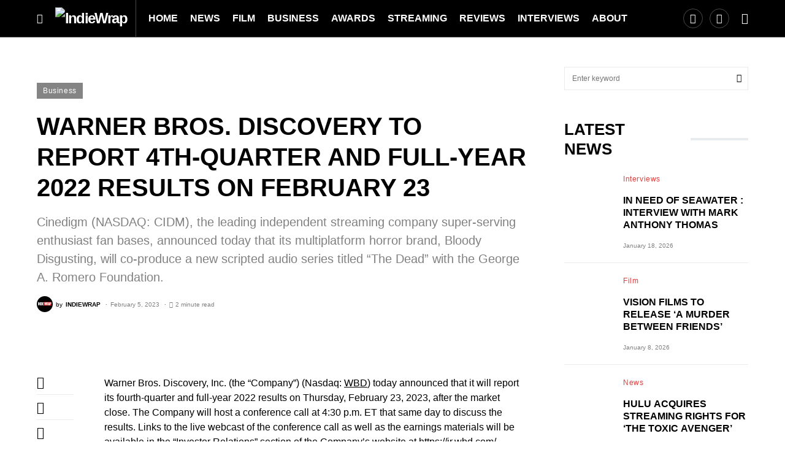

--- FILE ---
content_type: application/javascript; charset=UTF-8
request_url: https://www.googletagmanager.com/gtag/js?id=4002326997
body_size: 74647
content:

// Copyright 2012 Google Inc. All rights reserved.
 
(function(){

var data = {
"resource": {
  "version":"1",
  
  "macros":[],
  "tags":[],
  "predicates":[],
  "rules":[]
},
"runtime":[ 
]

,"blob":{"1":"1","10":"4002326997","14":"61e1","15":"0","16":"ChAIgKayywYQ+IPvjOLkgbduEhsAr5J11scO3Blbzf3Rk5PYJ2fdpN4Hq0nDP+saAtR8","17":"","19":"dataLayer","20":"","21":"www.googletagmanager.com","22":"eyIwIjoiVVMiLCIxIjoiVVMtT0giLCIyIjpmYWxzZSwiMyI6IiIsIjQiOiIiLCI1Ijp0cnVlLCI2IjpmYWxzZSwiNyI6ImFkX3N0b3JhZ2V8YW5hbHl0aWNzX3N0b3JhZ2V8YWRfdXNlcl9kYXRhfGFkX3BlcnNvbmFsaXphdGlvbiIsIjgiOiIifQ","23":"google.tagmanager.debugui2.queue","24":"tagassistant.google.com","27":0.005,"3":"www.googletagmanager.com","30":"US","31":"US-OH","32":true,"34":"","35":"","36":"https://adservice.google.com/pagead/regclk","37":"__TAGGY_INSTALLED","38":"cct.google","39":"googTaggyReferrer","40":"https://cct.google/taggy/agent.js","41":"google.tagmanager.ta.prodqueue","42":0.01,"43":"{\"keys\":[{\"hpkePublicKey\":{\"params\":{\"aead\":\"AES_128_GCM\",\"kdf\":\"HKDF_SHA256\",\"kem\":\"DHKEM_P256_HKDF_SHA256\"},\"publicKey\":\"BGrl+kQwE3mQkLRgFzqg3FHbYRGHswzN6Q+IDWHubL73cQ24cqTm6IqjiDjfBO9Ea2T22wXrSnXUSLlTYizhmEc=\",\"version\":0},\"id\":\"ba87820b-4718-4c6b-97f7-9956c6a59539\"},{\"hpkePublicKey\":{\"params\":{\"aead\":\"AES_128_GCM\",\"kdf\":\"HKDF_SHA256\",\"kem\":\"DHKEM_P256_HKDF_SHA256\"},\"publicKey\":\"BDKXnzLC3oZDYWy+8Ymk6jqHC+3Gg65U0fWlV4ouVw3lEpfk4F42nDJeLpPfXBQTcPkUzJRAheLfQQirfs7R88w=\",\"version\":0},\"id\":\"87cab4cd-9dde-45f5-bb43-615af54d56f5\"},{\"hpkePublicKey\":{\"params\":{\"aead\":\"AES_128_GCM\",\"kdf\":\"HKDF_SHA256\",\"kem\":\"DHKEM_P256_HKDF_SHA256\"},\"publicKey\":\"BHd29VrK4RUlx5OlkaWWyPyDBzHsrJ/69cgh0RFanMUxzk7F0GNjPTwyV7VFQEzX8sZjhp67OTkg96o/zqyb2dU=\",\"version\":0},\"id\":\"870d41f3-b51f-4cd0-9bf3-07d2701f89fc\"},{\"hpkePublicKey\":{\"params\":{\"aead\":\"AES_128_GCM\",\"kdf\":\"HKDF_SHA256\",\"kem\":\"DHKEM_P256_HKDF_SHA256\"},\"publicKey\":\"BIEXRUqj0haiEuEE7pwQy/gJY/UC03nCOKhTjhPEgKVULM7P4SD7SMew0A/h9epMUyD1Rk0O4F+a5K4ynrwsNkA=\",\"version\":0},\"id\":\"77d61693-9c0a-4ae6-b2dd-61aef265afbc\"},{\"hpkePublicKey\":{\"params\":{\"aead\":\"AES_128_GCM\",\"kdf\":\"HKDF_SHA256\",\"kem\":\"DHKEM_P256_HKDF_SHA256\"},\"publicKey\":\"BOOF7gU0MEcuuAuCdNhuOE7/Gu77PK5+ZC55jF6Wd5osV9/Fjxu45HHpxbdz9wLPS+phRp6t8Z87EyNeQNSL7Zs=\",\"version\":0},\"id\":\"2a85b66d-b144-4dc4-a9de-386cbfc5fcfb\"}]}","44":"103116026~103200004~104684208~104684211","45":true,"46":{"1":"1000","10":"6150","11":"6150","14":"1000","16":"US-CO~US-CT~US-MT~US-NE~US-NH~US-TX~US-MN~US-NJ~US-MD~US-OR~US-DE","17":"US-CO~US-CT~US-MT~US-NE~US-NH~US-TX~US-MN~US-NJ~US-MD~US-OR~US-DE","2":"9","20":"5000","21":"5000","22":"4.0.0","23":"0.0.0","25":"1","26":"4000","27":"100","3":"5","4":"ad_storage|analytics_storage|ad_user_data|ad_personalization","44":"15000","48":"30000","5":"ad_storage|analytics_storage|ad_user_data","6":"1","7":"10"},"48":true,"5":"4002326997","55":["4002326997"],"56":[{"1":403,"3":0.5,"4":115938465,"5":115938466,"6":0,"7":2},{"1":404,"3":0.5,"4":115938468,"5":115938469,"6":0,"7":1},{"1":440,"2":true},{"1":433,"3":0.1,"4":116682875,"5":116682876,"6":116682877,"7":2},{"1":430,"3":0.01,"4":116992597,"5":116992598,"6":0,"7":2},{"1":429,"2":true},{"1":437,"3":0.01,"4":117099528,"5":117099529,"6":0,"7":1},{"1":409,"3":0.1,"4":116744866,"5":116744867,"6":0,"7":2},{"1":438,"3":0.5,"4":117041587,"5":117041588,"6":0,"7":1},{"1":407,"3":0.01,"4":117025847,"5":117025848,"6":0,"7":1},{"1":417,"2":true},{"1":420,"2":true},{"1":451,"3":0.01,"4":117127390,"5":117127391,"6":117127392,"7":1},{"1":426,"2":true},{"1":406,"2":true},{"1":414,"3":0.1,"4":115985661,"5":115985660,"6":0,"7":2},{"1":415,"2":true},{"1":423,"3":0.01,"4":116491844,"5":116491845,"6":116491846,"7":2},{"1":412,"2":true},{"1":441,"2":true}],"59":["4002326997"]}








};




var ba,da=typeof Object.create=="function"?Object.create:function(a){var b=function(){};b.prototype=a;return new b},ea=typeof Object.defineProperties=="function"?Object.defineProperty:function(a,b,c){if(a==Array.prototype||a==Object.prototype)return a;a[b]=c.value;return a},ia=function(a){for(var b=["object"==typeof globalThis&&globalThis,a,"object"==typeof window&&window,"object"==typeof self&&self,"object"==typeof global&&global],c=0;c<b.length;++c){var d=b[c];if(d&&d.Math==Math)return d}throw Error("Cannot find global object");
},ja=ia(this),ka=typeof Symbol==="function"&&typeof Symbol("x")==="symbol",la={},ma={},na=function(a,b,c){if(!c||a!=null){var d=ma[b];if(d==null)return a[b];var e=a[d];return e!==void 0?e:a[b]}},oa=function(a,b,c){if(b)a:{var d=a.split("."),e=d.length===1,f=d[0],g;!e&&f in la?g=la:g=ja;for(var l=0;l<d.length-1;l++){var m=d[l];if(!(m in g))break a;g=g[m]}var n=d[d.length-1],p=ka&&c==="es6"?g[n]:null,q=b(p);if(q!=null)if(e)ea(la,n,{configurable:!0,writable:!0,value:q});else if(q!==p){if(ma[n]===void 0){var r=
Math.random()*1E9>>>0;ma[n]=ka?ja.Symbol(n):"$jscp$"+r+"$"+n}ea(g,ma[n],{configurable:!0,writable:!0,value:q})}}},pa;if(ka&&typeof Object.setPrototypeOf=="function")pa=Object.setPrototypeOf;else{var qa;a:{var ra={a:!0},sa={};try{sa.__proto__=ra;qa=sa.a;break a}catch(a){}qa=!1}pa=qa?function(a,b){a.__proto__=b;if(a.__proto__!==b)throw new TypeError(a+" is not extensible");return a}:null}
var ta=pa,ua=function(a,b){a.prototype=da(b.prototype);a.prototype.constructor=a;if(ta)ta(a,b);else for(var c in b)if(c!="prototype")if(Object.defineProperties){var d=Object.getOwnPropertyDescriptor(b,c);d&&Object.defineProperty(a,c,d)}else a[c]=b[c];a.Rn=b.prototype},va=function(a){var b=0;return function(){return b<a.length?{done:!1,value:a[b++]}:{done:!0}}},h=function(a){var b=typeof Symbol!="undefined"&&Symbol.iterator&&a[Symbol.iterator];if(b)return b.call(a);if(typeof a.length=="number")return{next:va(a)};
throw Error(String(a)+" is not an iterable or ArrayLike");},xa=function(a){for(var b,c=[];!(b=a.next()).done;)c.push(b.value);return c},ya=function(a){return a instanceof Array?a:xa(h(a))},za=ka&&typeof na(Object,"assign")=="function"?na(Object,"assign"):function(a,b){if(a==null)throw new TypeError("No nullish arg");a=Object(a);for(var c=1;c<arguments.length;c++){var d=arguments[c];if(d)for(var e in d)Object.prototype.hasOwnProperty.call(d,e)&&(a[e]=d[e])}return a};
oa("Object.assign",function(a){return a||za},"es6");var Aa=function(){for(var a=Number(this),b=[],c=a;c<arguments.length;c++)b[c-a]=arguments[c];return b};/*

 Copyright The Closure Library Authors.
 SPDX-License-Identifier: Apache-2.0
*/
var Ba=this||self,Ca=function(a,b){function c(){}c.prototype=b.prototype;a.Rn=b.prototype;a.prototype=new c;a.prototype.constructor=a;a.Cq=function(d,e,f){for(var g=Array(arguments.length-2),l=2;l<arguments.length;l++)g[l-2]=arguments[l];return b.prototype[e].apply(d,g)}};var Ea=[];function Fa(a){return Ea[a]===void 0?!1:Ea[a]};function Ia(){for(var a=Ja,b={},c=0;c<a.length;++c)b[a[c]]=c;return b}function Ka(){var a="ABCDEFGHIJKLMNOPQRSTUVWXYZ";a+=a.toLowerCase()+"0123456789-_";return a+"."}var Ja,La;function Ma(a){Ja=Ja||Ka();La=La||Ia();for(var b=[],c=0;c<a.length;c+=3){var d=c+1<a.length,e=c+2<a.length,f=a.charCodeAt(c),g=d?a.charCodeAt(c+1):0,l=e?a.charCodeAt(c+2):0,m=f>>2,n=(f&3)<<4|g>>4,p=(g&15)<<2|l>>6,q=l&63;e||(q=64,d||(p=64));b.push(Ja[m],Ja[n],Ja[p],Ja[q])}return b.join("")}
function Na(a){function b(m){for(;d<a.length;){var n=a.charAt(d++),p=La[n];if(p!=null)return p;if(!/^[\s\xa0]*$/.test(n))throw Error("Unknown base64 encoding at char: "+n);}return m}Ja=Ja||Ka();La=La||Ia();for(var c="",d=0;;){var e=b(-1),f=b(0),g=b(64),l=b(64);if(l===64&&e===-1)return c;c+=String.fromCharCode(e<<2|f>>4);g!==64&&(c+=String.fromCharCode(f<<4&240|g>>2),l!==64&&(c+=String.fromCharCode(g<<6&192|l)))}};var Oa={};function Pa(a,b){var c=Oa[a];c||(c=Oa[a]=[]);c[b]=!0}function Qa(a){for(var b=[],c=0,d=0;d<a.length;d++)d%8===0&&d>0&&(b.push(String.fromCharCode(c)),c=0),a[d]&&(c|=1<<d%8);c>0&&b.push(String.fromCharCode(c));return Ma(b.join("")).replace(/\.+$/,"")};function Ra(){}function Sa(a){return typeof a==="function"}function Ta(a){return typeof a==="string"}function Ua(a){return typeof a==="number"&&!isNaN(a)}function Wa(a){return Array.isArray(a)?a:[a]}function Xa(a,b){if(a&&Array.isArray(a))for(var c=0;c<a.length;c++)if(a[c]&&b(a[c]))return a[c]}function Ya(a,b){if(!Ua(a)||!Ua(b)||a>b)a=0,b=2147483647;return Math.floor(Math.random()*(b-a+1)+a)}
function Za(a,b){for(var c=new $a,d=0;d<a.length;d++)c.set(a[d],!0);for(var e=0;e<b.length;e++)if(c.get(b[e]))return!0;return!1}function ab(a,b){for(var c in a)Object.prototype.hasOwnProperty.call(a,c)&&b(c,a[c])}function bb(a){return!!a&&(Object.prototype.toString.call(a)==="[object Arguments]"||Object.prototype.hasOwnProperty.call(a,"callee"))}function cb(a){return Math.round(Number(a))||0}function db(a){return"false"===String(a).toLowerCase()?!1:!!a}
function eb(a){var b=[];if(Array.isArray(a))for(var c=0;c<a.length;c++)b.push(String(a[c]));return b}function fb(a){return a?a.replace(/^\s+|\s+$/g,""):""}function gb(){return new Date(Date.now())}function hb(){return gb().getTime()}var $a=function(){this.prefix="gtm.";this.values={}};$a.prototype.set=function(a,b){this.values[this.prefix+a]=b};$a.prototype.get=function(a){return this.values[this.prefix+a]};$a.prototype.contains=function(a){return this.get(a)!==void 0};
function ib(a,b){return a&&a.hasOwnProperty("currencyCode")?a.currencyCode:b}function jb(a){var b=a;return function(){if(b){var c=b;b=void 0;try{c()}catch(d){}}}}function kb(a,b){for(var c in b)b.hasOwnProperty(c)&&(a[c]=b[c])}function lb(a,b){for(var c=[],d=0;d<a.length;d++)c.push(a[d]),c.push.apply(c,b[a[d]]||[]);return c}function mb(a,b){return a.length>=b.length&&a.substring(0,b.length)===b}function nb(a,b){return a.length>=b.length&&a.substring(a.length-b.length,a.length)===b}
function ob(a,b){for(var c={},d=c,e=a.split("."),f=0;f<e.length-1;f++)d=d[e[f]]={};d[e[e.length-1]]=b;return c}var pb=/^\w{1,9}$/;function qb(a,b){a=a||{};b=b||",";var c=[];ab(a,function(d,e){pb.test(d)&&e&&c.push(d)});return c.join(b)}
function rb(a){for(var b=[],c=0;c<a.length;c++){var d=a.charCodeAt(c);d<128?b.push(d):d<2048?b.push(192|d>>6,128|d&63):d<55296||d>=57344?b.push(224|d>>12,128|d>>6&63,128|d&63):(d=65536+((d&1023)<<10|a.charCodeAt(++c)&1023),b.push(240|d>>18,128|d>>12&63,128|d>>6&63,128|d&63))}return new Uint8Array(b)}function sb(a,b){function c(){e&&++d===b&&(e(),e=null,c.done=!0)}var d=0,e=a;c.done=!1;return c}
function tb(a,b){function c(m){var n=m.split("=")[0];return a.indexOf(n)<0?m:n+"=0"}function d(m){return m.split("&").map(c).filter(function(n){return n!==void 0}).join("&")}var e=b.href.split(/[?#]/)[0],f=b.search,g=b.hash;f[0]==="?"&&(f=f.substring(1));g[0]==="#"&&(g=g.substring(1));f=d(f);g=d(g);f!==""&&(f="?"+f);g!==""&&(g="#"+g);var l=""+e+f+g;l[l.length-1]==="/"&&(l=l.substring(0,l.length-1));return l}
function vb(a){for(var b=0;b<3;++b)try{var c=decodeURIComponent(a).replace(/\+/g," ");if(c===a)break;a=c}catch(d){return""}return a};/*

 Copyright Google LLC
 SPDX-License-Identifier: Apache-2.0
*/
var wb=globalThis.trustedTypes,xb;function yb(){var a=null;if(!wb)return a;try{var b=function(c){return c};a=wb.createPolicy("goog#html",{createHTML:b,createScript:b,createScriptURL:b})}catch(c){}return a}function zb(){xb===void 0&&(xb=yb());return xb};var Ab=function(a){this.C=a};Ab.prototype.toString=function(){return this.C+""};var Bb=/^\s*(?!javascript:)(?:[\w+.-]+:|[^:/?#]*(?:[/?#]|$))/i;function Cb(a,b){throw Error(b===void 0?"unexpected value "+a+"!":b);};var Eb=function(a){this.C=a};Eb.prototype.toString=function(){return this.C+""};var Fb=Array.prototype.indexOf?function(a,b){return Array.prototype.indexOf.call(a,b,void 0)}:function(a,b){if(typeof a==="string")return typeof b!=="string"||b.length!=1?-1:a.indexOf(b,0);for(var c=0;c<a.length;c++)if(c in a&&a[c]===b)return c;return-1};function Gb(a){return a===null?"null":a===void 0?"undefined":a};var k=window,y=document,Hb=navigator;function Ib(){var a;try{a=Hb.serviceWorker}catch(b){return}return a}var Jb=y.currentScript,Kb=Jb&&Jb.src;function Lb(a,b){var c=k[a];k[a]=c===void 0?b:c;return k[a]}function Mb(a){return(Hb.userAgent||"").indexOf(a)!==-1}function Nb(){return Mb("Firefox")||Mb("FxiOS")}function Ob(){return Mb("Edg/")||Mb("EdgA/")||Mb("EdgiOS/")}var Pb={async:1,nonce:1,onerror:1,onload:1,src:1,type:1},Qb={height:1,onload:1,src:1,style:1,width:1};
function Rb(a,b,c){b&&ab(b,function(d,e){d=d.toLowerCase();c.hasOwnProperty(d)||a.setAttribute(d,e)})}
function Sb(a,b,c,d,e){var f=y.createElement("script");Rb(f,d,Pb);f.type="text/javascript";f.async=d&&d.async===!1?!1:!0;var g,l=Gb(a),m=zb(),n=m?m.createScriptURL(l):l;g=new Ab(n);var p;if(g instanceof Ab)p=g.C;else throw Error("");f.src=p;var q,r=f.ownerDocument;r=r===void 0?document:r;var t,v,u=(v=(t=r).querySelector)==null?void 0:v.call(t,"script[nonce]");(q=u==null?"":u.nonce||u.getAttribute("nonce")||"")&&f.setAttribute("nonce",q);b&&(f.onload=b);c&&(f.onerror=c);if(e)e.appendChild(f);else{var w=
y.getElementsByTagName("script")[0]||y.body||y.head;w.parentNode.insertBefore(f,w)}return f}function Tb(){if(Kb){var a=Kb.toLowerCase();if(a.indexOf("https://")===0)return 2;if(a.indexOf("http://")===0)return 3}return 1}
function Ub(a,b,c,d,e){var f;f=f===void 0?!0:f;var g=e,l=!1;g||(g=y.createElement("iframe"),l=!0);Rb(g,c,Qb);d&&ab(d,function(n,p){g.dataset[n]=p});f&&(g.height="0",g.width="0",g.style.display="none",g.style.visibility="hidden");a!==void 0&&(g.src=a);if(l){var m=y.body&&y.body.lastChild||y.body||y.head;m.parentNode.insertBefore(g,m)}b&&(g.onload=b);return g}function Vb(a,b,c,d){return Wb(a,b,c,d)}function Xb(a,b,c,d){a.addEventListener&&a.addEventListener(b,c,!!d)}
function Yb(a){k.setTimeout(a,0)}function Zb(a){var b=a.innerText||a.textContent||"";b&&b!==" "&&(b=b.replace(/^[\s\xa0]+/g,""),b=b.replace(/[\s\xa0]+$/g,""));b&&(b=b.replace(/(\xa0+|\s{2,}|\n|\r\t)/g," "));return b}function $b(a,b,c){var d;try{d=Hb.sendBeacon&&Hb.sendBeacon(a)}catch(e){Pa("TAGGING",15)}d?b==null||b():Wb(a,b,c)}function ac(a,b){try{if(Hb.sendBeacon!==void 0)return Hb.sendBeacon(a,b)}catch(c){Pa("TAGGING",15)}return!1}
var bc=Object.freeze({cache:"no-store",credentials:"include",keepalive:!0,method:"POST",mode:"no-cors",redirect:"follow"});
function cc(a,b,c,d,e){if(dc()){var f=na(Object,"assign").call(Object,{},bc);b&&(f.body=b);c&&(c.attributionReporting&&(f.attributionReporting=c.attributionReporting),c.browsingTopics!==void 0&&(f.browsingTopics=c.browsingTopics),c.credentials&&(f.credentials=c.credentials),c.keepalive!==void 0&&(f.keepalive=c.keepalive),c.method&&(f.method=c.method),c.mode&&(f.mode=c.mode));try{var g=k.fetch(a,f);if(g)return g.then(function(m){m&&(m.ok||m.status===0)?d==null||d():e==null||e()}).catch(function(){e==
null||e()}),!0}catch(m){}}if((c==null?0:c.Ud)||(c==null?0:c.credentials)&&c.credentials!=="include")return e==null||e(),!1;if(b){var l=ac(a,b);l?d==null||d():e==null||e();return l}ec(a,d,e);return!0}function dc(){return typeof k.fetch==="function"}function fc(){var a=k.performance;if(a&&Sa(a.now))return a.now()}
function hc(){var a,b=k.performance;if(b&&b.getEntriesByType)try{var c=b.getEntriesByType("navigation");c&&c.length>0&&(a=c[0].type)}catch(d){return"e"}if(!a)return"u";switch(a){case "navigate":return"n";case "back_forward":return"h";case "reload":return"r";case "prerender":return"p";default:return"x"}}function ic(){return k.performance||void 0}function jc(){var a=k.webPixelsManager;return a?a.createShopifyExtend!==void 0:!1}
var Wb=function(a,b,c,d){var e=new Image(1,1);Rb(e,d,{});e.onload=function(){e.onload=null;b&&b()};e.onerror=function(){e.onerror=null;c&&c()};e.src=a;return e},ec=$b;/*
 jQuery (c) 2005, 2012 jQuery Foundation, Inc. jquery.org/license.
*/
var kc=/\[object (Boolean|Number|String|Function|Array|Date|RegExp)\]/,lc=function(a){if(a==null)return String(a);var b=kc.exec(Object.prototype.toString.call(Object(a)));return b?b[1].toLowerCase():"object"},mc=function(a,b){return Object.prototype.hasOwnProperty.call(Object(a),b)},nc=function(a){if(!a||lc(a)!="object"||a.nodeType||a==a.window)return!1;try{if(a.constructor&&!mc(a,"constructor")&&!mc(a.constructor.prototype,"isPrototypeOf"))return!1}catch(c){return!1}for(var b in a);return b===void 0||
mc(a,b)},oc=function(a,b){var c=b||(lc(a)=="array"?[]:{}),d;for(d in a)if(mc(a,d)){var e=a[d];lc(e)=="array"?(lc(c[d])!="array"&&(c[d]=[]),c[d]=oc(e,c[d])):nc(e)?(nc(c[d])||(c[d]={}),c[d]=oc(e,c[d])):c[d]=e}return c};var pc=function(a){this.message=a};function qc(a){a.Iq=!0;return a};function rc(a){var b="0123456789abcdefghijklmnopqrstuvwxyzABCDEFGHIJKLMNOPQRSTUVWXYZ-_"[a];return b===void 0?new pc("Value "+a+" can not be encoded in web-safe base64 dictionary."):b};function sc(a){switch(a){case 1:return"1";case 2:case 4:return"0";default:return"-"}};var tc=/^[1-9a-zA-Z_-][1-9a-c][1-9a-v]\d$/;function uc(a,b){for(var c="",d=!0;a>7;){var e=a&31;a>>=5;d?d=!1:e|=32;c=""+rc(e)+c}a<<=2;d||(a|=32);return c=""+rc(a|b)+c}
function vc(a,b){var c;var d=a.ef,e=a.Cg;d===void 0?c="":(e||(e=0),c=""+uc(1,1)+rc(d<<2|e));var f=a.Pm,g="4"+c+(f?""+uc(2,1)+rc(f):""),l,m=a.Hj;l=m&&tc.test(m)?""+uc(3,2)+m:"";var n,p=a.Dj;n=p?""+uc(4,1)+rc(p):"";var q;var r=a.ctid;if(r&&b){var t=uc(5,3),v=r.split("-"),u=v[0].toUpperCase();if(u!=="GTM"&&u!=="OPT")q="";else{var w=v[1];q=""+t+rc(1+w.length)+(a.Bn||0)+w}}else q="";var x=a.Pn,z=a.canonicalId,C=a.Qa,B=a.Pq,G=g+l+n+q+(x?""+uc(6,1)+rc(x):"")+(z?""+uc(7,3)+rc(z.length)+z:"")+(C?""+uc(8,3)+
rc(C.length)+C:"")+(B?""+uc(9,3)+rc(B.length)+B:""),K;var H=a.Rm;H=H===void 0?{}:H;for(var R=[],S=h(Object.keys(H)),I=S.next();!I.done;I=S.next()){var U=I.value;R[Number(U)]=H[U]}if(R.length){var fa=uc(10,3),aa;if(R.length===0)aa=rc(0);else{for(var O=[],M=0,X=!1,ha=0;ha<R.length;ha++){X=!0;var ca=ha%6;R[ha]&&(M|=1<<ca);ca===5&&(O.push(rc(M)),M=0,X=!1)}X&&O.push(rc(M));aa=O.join("")}var wa=aa;K=""+fa+rc(wa.length)+wa}else K="";var Da=a.Hn,Va=a.Mn,Ga=a.Qn;return G+K+(Da?""+uc(11,3)+rc(Da.length)+Da:
"")+(Va?""+uc(13,3)+rc(Va.length)+Va:"")+(Ga?""+uc(14,1)+rc(Ga):"")};function wc(a,b){for(var c=Na(b),d=new Uint8Array(c.length),e=0;e<c.length;e++)d[e]=c.charCodeAt(e);if(d.length!==32)throw Error("Key is not 32 bytes.");return xc(a,d)}function xc(a,b){if(a==="")return"";var c=rb(a),d=b.slice(-2),e=[].concat(ya(d),ya(c)).map(function(g,l){return g^b[l%b.length]}),f=new Uint8Array([].concat(ya(e),ya(d)));return Ma(String.fromCharCode.apply(String,ya(f))).replace(/\.+$/,"")};var yc=function(){function a(b){return{toString:function(){return b}}}return{Wj:a("consent"),gh:a("convert_case_to"),hh:a("convert_false_to"),ih:a("convert_null_to"),jh:a("convert_true_to"),kh:a("convert_undefined_to"),po:a("debug_mode_metadata"),Ba:a("function"),Le:a("instance_name"),fm:a("live_only"),hm:a("malware_disabled"),METADATA:a("metadata"),lm:a("original_activity_id"),lq:a("original_vendor_template_id"),kq:a("once_on_load"),km:a("once_per_event"),Ii:a("once_per_load"),nq:a("priority_override"),
rq:a("respected_consent_types"),Qi:a("setup_tags"),Te:a("tag_id"),Zi:a("teardown_tags")}}();var Wc;var Xc=[],Yc=[],Zc=[],$c=[],ad=[],bd,cd,dd;function ed(a){dd=dd||a}
function fd(){for(var a=data.resource||{},b=a.macros||[],c=0;c<b.length;c++)Xc.push(b[c]);for(var d=a.tags||[],e=0;e<d.length;e++)$c.push(d[e]);for(var f=a.predicates||[],g=0;g<f.length;g++)Zc.push(f[g]);for(var l=a.rules||[],m=0;m<l.length;m++){for(var n=l[m],p={},q=0;q<n.length;q++){var r=n[q][0];p[r]=Array.prototype.slice.call(n[q],1);r!=="if"&&r!=="unless"||gd(p[r])}Yc.push(p)}}
function gd(a){}var hd,id=[],jd=[];function kd(a,b,c){try{return cd(ld(a,b,c))}catch(d){JSON.stringify(a)}return 2}
var ld=function(a,b,c){c=c||[];var d={},e;for(e in a)a.hasOwnProperty(e)&&(d[e]=md(a[e],b,c));return d},md=function(a,b,c){if(Array.isArray(a)){var d;switch(a[0]){case "function_id":return a[1];case "list":d=[];for(var e=1;e<a.length;e++)d.push(md(a[e],b,c));return d;case "macro":var f=a[1];if(c[f])return;var g=Xc[f];if(!g||b.isBlocked(g))return;c[f]=!0;var l=String(g[yc.Le]);try{var m=ld(g,b,c);m.vtp_gtmEventId=b.id;b.priorityId&&(m.vtp_gtmPriorityId=b.priorityId);d=nd(m,{event:b,index:f,type:2,
name:l});hd&&(d=hd.Sm(d,m))}catch(z){b.logMacroError&&b.logMacroError(z,Number(f),l),d=!1}c[f]=!1;return d;case "map":d={};for(var n=1;n<a.length;n+=2)d[md(a[n],b,c)]=md(a[n+1],b,c);return d;case "template":d=[];for(var p=!1,q=1;q<a.length;q++){var r=md(a[q],b,c);dd&&(p=p||dd.yn(r));d.push(r)}return dd&&p?dd.Vm(d):d.join("");case "escape":d=md(a[1],b,c);if(dd&&Array.isArray(a[1])&&a[1][0]==="macro"&&dd.zn(a))return dd.Ln(d);d=String(d);for(var t=2;t<a.length;t++)Fc[a[t]]&&(d=Fc[a[t]](d));return d;
case "tag":var v=a[1];if(!$c[v])throw Error("Unable to resolve tag reference "+v+".");return{lj:a[2],index:v};case "zb":var u={arg0:a[2],arg1:a[3],ignore_case:a[5]};u[yc.Ba]=a[1];var w=kd(u,b,c),x=!!a[4];return x||w!==2?x!==(w===1):null;default:throw Error("Attempting to expand unknown Value type: "+a[0]+".");}}return a},nd=function(a,b){var c=a[yc.Ba],d=b&&b.event;if(!c)throw Error("Error: No function name given for function call.");var e=bd[c],f=b&&b.type===2&&(d==null?void 0:d.reportMacroDiscrepancy)&&
e&&id.indexOf(c)!==-1,g={},l;for(l in a)a.hasOwnProperty(l)&&mb(l,"vtp_")&&e&&(g[l]=a[l]);e&&d&&d.cachedModelValues&&(g.vtp_gtmCachedValues=d.cachedModelValues);if(b){if(b.name==null){var m;a:{var n=b.type,p=b.index;if(p==null)m="";else{var q;switch(n){case 2:q=Xc[p];break;case 1:q=$c[p];break;default:m="";break a}var r=q&&q[yc.Le];m=r?String(r):""}}b.name=m}e&&(g.vtp_gtmEntityIndex=b.index,g.vtp_gtmEntityName=b.name)}var t,v,u;if(f&&jd.indexOf(c)===-1){jd.push(c);var w=hb();t=e(g);var x=hb()-w,z=
hb();v=Wc(c,b);u=x-(hb()-z)}else if(e&&(t=e(g)),!e||f)v=Wc(c,b);if(f&&d){d.reportMacroDiscrepancy(d.id,c,void 0,!0);var C;a:{var B=t;if(B==void 0||Array.isArray(B)||nc(B))C=!0;else{switch(typeof B){case "boolean":case "number":case "string":case "function":C=!0;break a}C=!1}}if(C){var G=!1;if(Array.isArray(t))G=!Array.isArray(v);else if(nc(t))if(nc(v)){if(c==="__gas")a:{for(var K=t,H=v,R=h(Object.keys(K)),S=R.next();!S.done;S=R.next()){var I=S.value;if(I==="vtp_fieldsToSet"||I==="vtp_contentGroup"||
I==="vtp_dimension"||I==="vtp_metric"){var U=K[I],fa=H[I.substring(4)];if(od(I,U,H[I])&&od(I,U,fa))continue;else{G=!0;break a}}if(I!=="vtp_gtmCachedValues"&&I!=="vtp_gtmEntityIndex"&&I!=="vtp_gtmEntityName"&&I!=="function"&&I!=="instance_name"){var aa=K[I];if(!pd(H[I],aa)||!pd(H[I.substring(4)],aa)){G=!0;break a}}}G=!1}}else G=!0;else G=typeof t==="function"?typeof v!=="function":t!==v;G&&d.reportMacroDiscrepancy(d.id,c)}else t!==v&&d.reportMacroDiscrepancy(d.id,c);u!==void 0&&d.reportMacroDiscrepancy(d.id,
c,u)}return e?t:v};function od(a,b,c){if(b.length!==c.length)return!1;var d,e;a==="vtp_fieldsToSet"?(d="fieldName",e="value"):(d="index",e=a==="vtp_contentGroup"?"group":a==="vtp_dimension"?"dimension":"metric");for(var f=0;f<b.length;f++)if(!pd(b[f][d],c[f][d])||!pd(b[f][e],c[f][e]))return!1;return!0}
function pd(a,b){return typeof a==="number"?typeof b!=="number"?!1:String(a).length===13?Math.abs(a-b)<1E3:a===b:typeof a==="function"?typeof b==="function":Array.isArray(a)?Array.isArray(b)&&a.length===b.length?!0:!1:nc(a)?nc(b):a===b};function qd(a){var b;b=b===void 0?!1:b;var c,d;return((c=data)==null?0:(d=c.blob)==null?0:d.hasOwnProperty(a))?!!data.blob[a]:b}function A(a){var b;b=b===void 0?"":b;var c,d;return((c=data)==null?0:(d=c.blob)==null?0:d.hasOwnProperty(a))?String(data.blob[a]):b}function rd(a){var b,c;return((b=data)==null?0:(c=b.blob)==null?0:c.hasOwnProperty(a))?Number(data.blob[a]):0}function sd(a){var b;b=b===void 0?[]:b;var c,d,e=(c=data)==null?void 0:(d=c.blob)==null?void 0:d[a];return Array.isArray(e)?e:b}
function td(a){var b;b=b===void 0?"":b;var c=ud(46);return c&&(c==null?0:c.hasOwnProperty(a))?String(c[a]):b}function vd(a,b){var c=ud(46);return c&&(c==null?0:c.hasOwnProperty(a))?Number(c[a]):b}function ud(a){var b,c;return(b=data)==null?void 0:(c=b.blob)==null?void 0:c[a]};var wd=function(a,b,c){var d;d=Error.call(this,c);this.message=d.message;"stack"in d&&(this.stack=d.stack);this.permissionId=a;this.parameters=b;this.name="PermissionError"};ua(wd,Error);wd.prototype.getMessage=function(){return this.message};function xd(a){function b(r){for(var t=0;t<r.length;t++)d[r[t]]=!0}for(var c=[],d=[],e=yd(a),f=0;f<Yc.length;f++){var g=Yc[f],l=zd(g,e);if(l){for(var m=g.add||[],n=0;n<m.length;n++)c[m[n]]=!0;b(g.block||[])}else l===null&&b(g.block||[]);}for(var p=[],q=0;q<$c.length;q++)c[q]&&!d[q]&&(p[q]=!0);return p}
function zd(a,b){for(var c=a["if"]||[],d=0;d<c.length;d++){var e=b(c[d]);if(e===0)return!1;if(e===2)return null}for(var f=a.unless||[],g=0;g<f.length;g++){var l=b(f[g]);if(l===2)return null;if(l===1)return!1}return!0}function yd(a){var b=[];return function(c){b[c]===void 0&&(b[c]=kd(Zc[c],a));return b[c]}};function Ad(a,b){b[yc.gh]&&typeof a==="string"&&(a=b[yc.gh]===1?a.toLowerCase():a.toUpperCase());b.hasOwnProperty(yc.ih)&&a===null&&(a=b[yc.ih]);b.hasOwnProperty(yc.kh)&&a===void 0&&(a=b[yc.kh]);b.hasOwnProperty(yc.jh)&&a===!0&&(a=b[yc.jh]);b.hasOwnProperty(yc.hh)&&a===!1&&(a=b[yc.hh]);return a};function Bd(a,b,c,d){if(a)for(var e=0;e<a.length;e++){var f=void 0,g="A policy function denied the permission request";try{f=a[e](b,c,d),g+="."}catch(l){g=typeof l==="string"?g+(": "+l):l instanceof Error?g+(": "+l.message):g+"."}if(!f)throw new wd(c,d,g);}}function Cd(a,b){var c=(void 0).hn();return function(d){var e=Aa.apply(1,arguments);if(d){var f=c.C(d),g=c.C("all");if(f||g){var l=b.apply(void 0,[d].concat(ya(e)));Bd(f,a,d,l);Bd(g,a,d,l)}}}};A(5);A(20);A(1);qd(29);qd(28);var D={M:{bk:1,gk:2,Dm:3,sm:4,qh:5,rh:6,Tl:7,ik:8,Sl:9,Zj:10,Yj:11,Am:12,ym:13,Tj:14,Nj:15,Pj:16,im:17,hk:18,gm:19,ek:20,jm:21,Uj:22,Oj:23,Qj:24,dk:25,Sj:26,zm:27,Ol:28,Zl:29,Yl:30,Xl:31,Rl:32,Pl:33,Ql:34,Kl:35,Jl:36,Ml:37,Nl:38,Ll:39}};D.M[D.M.bk]="CREATE_EVENT_SOURCE";D.M[D.M.gk]="EDIT_EVENT";D.M[D.M.Dm]="TRAFFIC_TYPE";D.M[D.M.sm]="REFERRAL_EXCLUSION";D.M[D.M.qh]="ECOMMERCE_FROM_GTM_TAG";D.M[D.M.rh]="ECOMMERCE_FROM_GTM_UA_SCHEMA";D.M[D.M.Tl]="GA_SEND";D.M[D.M.ik]="EM_FORM";D.M[D.M.Sl]="GA_GAM_LINK";
D.M[D.M.Zj]="CREATE_EVENT_AUTO_PAGE_PATH";D.M[D.M.Yj]="CREATED_EVENT";D.M[D.M.Am]="SIDELOADED";D.M[D.M.ym]="SGTM_LEGACY_CONFIGURATION";D.M[D.M.Tj]="CCD_EM_EVENT";D.M[D.M.Nj]="AUTO_REDACT_EMAIL";D.M[D.M.Pj]="AUTO_REDACT_QUERY_PARAM";D.M[D.M.im]="MULTIPLE_PAGEVIEW_FROM_CONFIG";D.M[D.M.hk]="EM_EVENT_SENT_BEFORE_CONFIG";D.M[D.M.gm]="LOADED_VIA_CST_OR_SIDELOADING";D.M[D.M.ek]="DECODED_PARAM_MATCH";D.M[D.M.jm]="NON_DECODED_PARAM_MATCH";D.M[D.M.Uj]="CCD_EVENT_SGTM";D.M[D.M.Oj]="AUTO_REDACT_EMAIL_SGTM";
D.M[D.M.Qj]="AUTO_REDACT_QUERY_PARAM_SGTM";D.M[D.M.dk]="DAILY_LIMIT_REACHED";D.M[D.M.Sj]="BURST_LIMIT_REACHED";D.M[D.M.zm]="SHARED_USER_ID_SET_AFTER_REQUEST";D.M[D.M.Ol]="GA4_MULTIPLE_SESSION_COOKIES";D.M[D.M.Zl]="INVALID_GA4_SESSION_COUNT";D.M[D.M.Yl]="INVALID_GA4_LAST_EVENT_TIMESTAMP";D.M[D.M.Xl]="INVALID_GA4_JOIN_TIMER";D.M[D.M.Rl]="GA4_STALE_SESSION_COOKIE_SELECTED";D.M[D.M.Pl]="GA4_SESSION_COOKIE_GS1_READ";D.M[D.M.Ql]="GA4_SESSION_COOKIE_GS2_READ";D.M[D.M.Kl]="GA4_DL_PARAM_RECOVERY_AVAILABLE";
D.M[D.M.Jl]="GA4_DL_PARAM_RECOVERY_APPLIED";D.M[D.M.Ml]="GA4_GOOGLE_SIGNALS_ALLOWED";D.M[D.M.Nl]="GA4_GOOGLE_SIGNALS_ENABLED";D.M[D.M.Ll]="GA4_FALLBACK_REQUEST";var Id={},Jd=(Id.uaa=!0,Id.uab=!0,Id.uafvl=!0,Id.uamb=!0,Id.uam=!0,Id.uap=!0,Id.uapv=!0,Id.uaw=!0,Id);var Nd=["matches","webkitMatchesSelector","mozMatchesSelector","msMatchesSelector","oMatchesSelector"],Od=new $a;function Vd(a){var b=1,c,d,e;if(a)for(b=0,d=a.length-1;d>=0;d--)e=a.charCodeAt(d),b=(b<<6&268435455)+e+(e<<14),c=b&266338304,b=c!==0?b^c>>21:b;return b};var E={m:{ma:"ad_personalization",V:"ad_storage",W:"ad_user_data",Ja:"analytics_storage",bd:"region",fa:"consent_updated",nf:"wait_for_update",jk:"app_remove",kk:"app_store_refund",lk:"app_store_subscription_cancel",mk:"app_store_subscription_convert",nk:"app_store_subscription_renew",pk:"consent_update",qk:"conversion",sh:"add_payment_info",th:"add_shipping_info",vc:"add_to_cart",wc:"remove_from_cart",uh:"view_cart",Kb:"begin_checkout",wo:"generate_lead",xc:"select_item",kb:"view_item_list",xb:"select_promotion",
lb:"view_promotion",mb:"purchase",yc:"refund",Lb:"view_item",wh:"add_to_wishlist",rk:"exception",sk:"first_open",tk:"first_visit",qa:"gtag.config",zc:"gtag.get",uk:"in_app_purchase",dd:"page_view",vk:"screen_view",wk:"session_start",xk:"source_update",yk:"timing_complete",zk:"track_social",xh:"user_engagement",Ak:"user_id_update",ed:"gclid_link_decoration_source",fd:"gclid_storage_source",Mb:"gclgb",yb:"gclid",yh:"gclid_len",zh:"gclgs",Ah:"gcllp",Bh:"gclst",sa:"ads_data_redaction",gd:"gad_source",
hd:"gad_source_src",Nb:"gclid_url",Ch:"gclsrc",jd:"gbraid",Ac:"wbraid",Va:"allow_ad_personalization_signals",he:"allow_custom_scripts",Dh:"allow_direct_google_requests",ie:"allow_display_features",uf:"allow_enhanced_conversions",kd:"allow_google_signals",Eh:"allow_interest_groups",Bk:"app_id",Ck:"app_installer_id",Dk:"app_name",Ek:"app_version",Bc:"auid",xo:"auto_detection_enabled",Fh:"auto_event",Gh:"aw_remarketing",vf:"aw_remarketing_only",ld:"discount",md:"aw_feed_country",nd:"aw_feed_language",
wa:"items",od:"aw_merchant_id",wf:"aw_basket_type",Fk:"campaign_content",Gk:"campaign_id",Hk:"campaign_medium",Ik:"campaign_name",yo:"campaign",Jk:"campaign_source",Kk:"campaign_term",je:"client_id",Hh:"rnd",zo:"consent_update_type",Lk:"content_group",Mk:"content_type",Wa:"conversion_cookie_prefix",xf:"conversion_id",nb:"conversion_linker",ke:"conversion_linker_disabled",yf:"conversion_api",Ih:"cookie_deprecation",ob:"cookie_domain",Xa:"cookie_expires",zb:"cookie_flags",Dc:"cookie_name",Ab:"cookie_path",
Ka:"cookie_prefix",Ec:"cookie_update",pd:"country",pb:"currency",me:"customer_buyer_stage",Fc:"customer_lifetime_value",ne:"customer_loyalty",oe:"customer_ltv_bucket",qd:"custom_map",Nk:"gcldc",Ob:"dclid",Ok:"debug_mode",Ya:"developer_id",Pk:"disable_merchant_reported_purchases",zf:"dc_custom_params",Qk:"dc_natural_search",Rk:"dynamic_event_settings",Jh:"affiliation",pe:"checkout_option",Af:"checkout_step",Kh:"coupon",rd:"item_list_name",Bf:"list_name",Sk:"promotions",Pb:"shipping",Lh:"tax",Tk:"engagement_time_msec",
Ao:"enhanced_client_id",Uk:"enhanced_conversions",Bo:"enhanced_conversions_automatic_settings",Gc:"estimated_delivery_date",sd:"event_callback",Vk:"event_category",qe:"event_developer_id_string",Wk:"event_label",Bb:"event",Xk:"event_settings",se:"event_timeout",Yk:"description",Zk:"fatal",al:"experiments",Mh:"firebase_id",ue:"first_party_collection",ve:"_x_20",qb:"_x_19",Co:"flight_error_code",Do:"flight_error_message",Eo:"fl_activity_category",Fo:"fl_activity_group",Go:"fl_advertiser_id",Ho:"fl_ar_dedupe",
Cf:"match_id",Io:"fl_random_number",Jo:"tran",Ko:"u",Nh:"gac_gclid",we:"gac_wbraid",Oh:"gac_wbraid_multiple_conversions",bl:"ga_restrict_domain",Lo:"ga_temp_client_id",Mo:"ga_temp_ecid",xe:"gdpr_applies",No:"geo_granularity",ye:"value_callback",ze:"value_key",Za:"google_analysis_params",Be:"_google_ng",fl:"google_signals",il:"google_tld",Ph:"gpp_sid",Qh:"gpp_string",Ce:"groups",Rh:"gsa_experiment_id",Df:"gtag_event_feature_usage",Sh:"gtm_up",ud:"iframe_state",jl:"ignore_referrer",kl:"internal_traffic_results",
Oo:"_is_fpm",vd:"is_legacy_converted",De:"is_legacy_loaded",Th:"is_passthrough",Ee:"_lps",Cb:"language",Fe:"legacy_developer_id_string",ab:"linker",Ef:"accept_incoming",Qb:"decorate_forms",La:"domains",Hc:"url_position",Rb:"merchant_feed_label",Sb:"merchant_feed_language",Tb:"merchant_id",Uh:"method",ml:"name",Vh:"navigation_type",Ic:"new_customer",Wh:"non_interaction",nl:"optimize_id",Xh:"page_hostname",Ff:"page_path",Ma:"page_referrer",rb:"page_title",Po:"passengers",Yh:"phone_conversion_callback",
ol:"phone_conversion_country_code",Zh:"phone_conversion_css_class",pl:"phone_conversion_ids",ai:"phone_conversion_number",bi:"phone_conversion_options",Qo:"_platinum_request_status",Ro:"_protected_audience_enabled",Ge:"quantity",So:"redact_device_info",ql:"referral_exclusion_definition",To:"_request_start_time",Db:"restricted_data_processing",Uo:"retoken",rl:"sample_rate",Gf:"screen_name",wd:"screen_resolution",di:"_script_source",sl:"search_term",Jc:"send_page_view",Ub:"send_to",Kc:"server_container_url",
tl:"session_attributes_encoded",ei:"session_duration",Vo:"session_engaged",fi:"session_engaged_time",Eb:"session_id",Wo:"session_number",xd:"_shared_user_id",Vb:"delivery_postal_code",Xo:"_tag_firing_delay",Yo:"_tag_firing_time",Zo:"temporary_client_id",vl:"testonly",wl:"_timezone",Hf:"topmost_url",If:"tracking_id",ap:"traffic_type",xa:"transaction_id",gi:"transaction_id_source",Wb:"transport_url",bp:"trip_type",Xb:"update",Lc:"url_passthrough",hi:"uptgs",Jf:"_user_agent_architecture",Kf:"_user_agent_bitness",
Lf:"_user_agent_full_version_list",Mf:"_user_agent_mobile",Nf:"_user_agent_model",Of:"_user_agent_platform",Pf:"_user_agent_platform_version",Qf:"_user_agent_wow64",Fb:"user_data",ii:"user_data_auto_latency",ji:"user_data_auto_meta",ki:"user_data_auto_multi",li:"user_data_auto_selectors",mi:"user_data_auto_status",yd:"user_data_mode",ni:"user_data_settings",Na:"user_id",Ie:"user_properties",cp:"_user_region",Je:"us_privacy_string",ra:"value",oi:"wbraid_multiple_conversions",Zb:"_fpm_parameters",Uf:"_host_name",
Bi:"_in_page_command",am:"_ip_override",Wp:"_is_passthrough_cid",Ne:"_measurement_type",Oc:"non_personalized_ads",vm:"_sst_parameters",xm:"sgtm_geo_user_country",Cc:"conversion_label",Aa:"page_location",te:"_extracted_data",Ae:"global_developer_id_string",He:"tc_privacy_string"}};var F={},Wd=(F[E.m.fa]="gcu",F[E.m.Mb]="gclgb",F[E.m.yb]="gclaw",F[E.m.yh]="gclid_len",F[E.m.zh]="gclgs",F[E.m.Ah]="gcllp",F[E.m.Bh]="gclst",F[E.m.Bc]="auid",F[E.m.Fh]="ae",F[E.m.ld]="dscnt",F[E.m.md]="fcntr",F[E.m.nd]="flng",F[E.m.od]="mid",F[E.m.wf]="bttype",F[E.m.je]="gacid",F[E.m.Cc]="label",F[E.m.yf]="capi",F[E.m.Ih]="pscdl",F[E.m.pb]="currency_code",F[E.m.me]="clobs",F[E.m.Fc]="vdltv",F[E.m.ne]="clolo",F[E.m.oe]="clolb",F[E.m.Ok]="_dbg",F[E.m.Gc]="oedeld",F[E.m.qe]="edid",F[E.m.Nh]="gac",F[E.m.we]=
"gacgb",F[E.m.Oh]="gacmcov",F[E.m.xe]="gdpr",F[E.m.Ae]="gdid",F[E.m.Be]="_ng",F[E.m.Ph]="gpp_sid",F[E.m.Qh]="gpp",F[E.m.Rh]="gsaexp",F[E.m.Df]="_tu",F[E.m.ud]="frm",F[E.m.Th]="gtm_up",F[E.m.Ee]="lps",F[E.m.Fe]="did",F[E.m.Rb]="fcntr",F[E.m.Sb]="flng",F[E.m.Tb]="mid",F[E.m.Ic]=void 0,F[E.m.rb]="tiba",F[E.m.Db]="rdp",F[E.m.Eb]="ecsid",F[E.m.xd]="ga_uid",F[E.m.Vb]="delopc",F[E.m.He]="gdpr_consent",F[E.m.xa]="oid",F[E.m.gi]="oidsrc",F[E.m.hi]="uptgs",F[E.m.Jf]="uaa",F[E.m.Kf]="uab",F[E.m.Lf]="uafvl",
F[E.m.Mf]="uamb",F[E.m.Nf]="uam",F[E.m.Of]="uap",F[E.m.Pf]="uapv",F[E.m.Qf]="uaw",F[E.m.ii]="ec_lat",F[E.m.ji]="ec_meta",F[E.m.ki]="ec_m",F[E.m.li]="ec_sel",F[E.m.mi]="ec_s",F[E.m.yd]="ec_mode",F[E.m.Na]="userId",F[E.m.Je]="us_privacy",F[E.m.ra]="value",F[E.m.oi]="mcov",F[E.m.Uf]="hn",F[E.m.Bi]="gtm_ee",F[E.m.am]="uip",F[E.m.Ne]="mt",F[E.m.Oc]="npa",F[E.m.xm]="sg_uc",F[E.m.xf]=null,F[E.m.wd]=null,F[E.m.Cb]=null,F[E.m.wa]=null,F[E.m.Aa]=null,F[E.m.Ma]=null,F[E.m.Hf]=null,F[E.m.Zb]=null,F[E.m.ed]=null,
F[E.m.fd]=null,F[E.m.Za]=null,F[E.m.te]=null,F);function Xd(a,b){if(a){var c=a.split("x");c.length===2&&(Yd(b,"u_w",c[0]),Yd(b,"u_h",c[1]))}}function Zd(a){var b=$d;b=b===void 0?ae:b;return be(ce(a,b))}function be(a){return(a||[]).filter(function(b){return!!b}).map(function(b){return"("+[de(b.value),de(b.quantity),de(b.item_id),de(b.start_date),de(b.end_date)].join("*")+")"}).join("")}
function ce(a,b){return(a||[]).filter(function(c){return!!c}).map(function(c){return{item_id:b(c),quantity:c.quantity,value:c.price,start_date:c.start_date,end_date:c.end_date}})}function ae(a){return[a.item_id,a.id,a.item_name].find(function(b){return b!=null})}function ee(a){if(a&&a.length)return a.map(function(b){return b&&b.estimated_delivery_date?b.estimated_delivery_date:""}).join(",")}function Yd(a,b,c){c===void 0||c===null||c===""&&!Jd[b]||(a[b]=c)}
function de(a){return typeof a!=="number"&&typeof a!=="string"?"":a.toString()};var fe={},ge=function(){for(var a=!1,b=!1,c=0;a===b;)if(a=Ya(0,1)===0,b=Ya(0,1)===0,c++,c>30)return;return a},ie={Nn:he};
function he(a,b,c){var d=fe[b];if(!((c===void 0?Ya(0,9999):c%1E4)<d.probability*(d.controlId2?4:2)*1E4))return a;a:{var e=d.studyId,f=d.experimentId,g=d.controlId,l=d.controlId2;if(!((a.exp||{})[f]||(a.exp||{})[g]||l&&(a.exp||{})[l])){var m=c!==void 0?c%2===0:ge();if(m!==void 0){var n=m?0:1;if(l){var p=c!==void 0?(c>>1)%2===0:ge();if(p===void 0)break a;n|=(p?0:1)<<1}n===0?je(a,f,e):n===1?je(a,g,e):n===2&&je(a,l,e)}}}return a}
function ke(a,b){return fe[b]?!!fe[b].active||fe[b].probability>.5||!!(a.exp||{})[fe[b].experimentId]:!1}function le(a,b){for(var c=a.exp||{},d=h(Object.keys(c).map(Number)),e=d.next();!e.done;e=d.next()){var f=e.value;if(c[f]===b)return f}}function je(a,b,c){var d=a.exp||{};d[b]=c;a.exp=d};var J={J:{Yg:"call_conversion",uc:"ccm_conversion",Zg:"common_aw",ja:"conversion",xi:"floodlight",Bd:"ga_conversion",ac:"gcp_remarketing",Di:"landing_page",Ca:"page_view",Pc:"fpm_test_hit",eb:"remarketing",Ta:"user_data_lead",Oa:"user_data_web"}};var me=function(){this.C=new Set;this.F=new Set},oe=function(a){var b=ne.C;a=a===void 0?[]:a;var c=[].concat(ya(b.C)).concat([].concat(ya(b.F))).concat(a);c.sort(function(d,e){return d-e});return c},pe=function(){var a=[].concat(ya(ne.C.C));a.sort(function(b,c){return b-c});return a},qe=function(){var a=ne.C,b=A(44);a.C=new Set;if(b!=="")for(var c=h(b.split("~")),d=c.next();!d.done;d=c.next()){var e=Number(d.value);isNaN(e)||a.C.add(e)}};var re={},se={__cl:1,__ecl:1,__ehl:1,__evl:1,__fal:1,__fil:1,__fsl:1,__hl:1,__jel:1,__lcl:1,__sdl:1,__tl:1,__ytl:1},te={__paused:1,__tg:1},ue;for(ue in se)se.hasOwnProperty(ue)&&(te[ue]=1);var ve=qd(45),we,xe=!1;we=xe;var ye=null,ze={},Ae="";re.gg=Ae;
var ne=new function(){this.C=new me;this.F=!1};var Be=/:[0-9]+$/,Ce=/^\d+\.fls\.doubleclick\.net$/;function De(a,b,c){var d;return(d=Ee(a,!!c,b)[b])==null?void 0:d[0]}function Ee(a,b,c){for(var d={},e=h(a.split("&")),f=e.next();!f.done;f=e.next()){var g=h(f.value.split("=")),l=g.next().value,m=xa(g),n=decodeURIComponent(l.replace(/\+/g," "));if(c===void 0||n===c){var p=m.join("=");d[n]||(d[n]=[]);d[n].push(b?p:decodeURIComponent(p.replace(/\+/g," ")))}}return d}function Fe(a){try{return decodeURIComponent(a)}catch(b){}}
function Ge(a,b,c,d,e){b&&(b=String(b).toLowerCase());if(b==="protocol"||b==="port")a.protocol=He(a.protocol)||He(k.location.protocol);b==="port"?a.port=String(Number(a.hostname?a.port:k.location.port)||(a.protocol==="http"?80:a.protocol==="https"?443:"")):b==="host"&&(a.hostname=(a.hostname||k.location.hostname).replace(Be,"").toLowerCase());return Ie(a,b,c,d,e)}
function Ie(a,b,c,d,e){var f,g=He(a.protocol);b&&(b=String(b).toLowerCase());switch(b){case "url_no_fragment":var l="";if(a&&a.href){var m=a.href.indexOf("#");l=m<0?a.href:a.href.substring(0,m)}f=l;break;case "protocol":f=g;break;case "host":f=a.hostname.replace(Be,"").toLowerCase();if(c){var n=/^www\d*\./.exec(f);n&&n[0]&&(f=f.substring(n[0].length))}break;case "port":f=String(Number(a.port)||(g==="http"?80:g==="https"?443:""));break;case "path":a.pathname||a.hostname||Pa("TAGGING",1);f=a.pathname.substring(0,
1)==="/"?a.pathname:"/"+a.pathname;var p=f.split("/");(d||[]).indexOf(p[p.length-1])>=0&&(p[p.length-1]="");f=p.join("/");break;case "query":f=a.search.replace("?","");e&&(f=De(f,e));break;case "extension":var q=a.pathname.split(".");f=q.length>1?q[q.length-1]:"";f=f.split("/")[0];break;case "fragment":f=a.hash.replace("#","");break;default:f=a&&a.href}return f}function He(a){return a?a.replace(":","").toLowerCase():""}var Je={},Ke=0;
function Le(a){var b=Je[a];if(!b){var c=y.createElement("a");a&&(c.href=a);var d=c.pathname;d[0]!=="/"&&(a||Pa("TAGGING",1),d="/"+d);var e=c.hostname.replace(Be,"");b={href:c.href,protocol:c.protocol,host:c.host,hostname:e,pathname:d,search:c.search,hash:c.hash,port:c.port};Ke<5&&(Je[a]=b,Ke++)}return b}function Me(a,b){var c=Le(a);return tb(b,c)};var Ne=["/as/d/ccm/conversion","/g/d/ccm/conversion","/gs/ccm/conversion","/d/ccm/form-data"];function Oe(){return qd(47)?rd(54)!==1:!1}function Pe(){var a=A(18),b=a.length;return a[b-1]==="/"?a.substring(0,b-1):a}function Qe(a,b){if(a){var c=""+a;c.indexOf("http://")!==0&&c.indexOf("https://")!==0&&(c="https://"+c);c[c.length-1]==="/"&&(c=c.substring(0,c.length-1));return Le(""+c+b).href}}function Re(a,b){if(Se())return Qe(a,b)}function Se(){return Oe()||qd(50)}
function Te(){return!!re.gg&&re.gg.split("@@").join("")!=="SGTM_TOKEN"}function Ue(a){for(var b=h([E.m.Kc,E.m.Wb]),c=b.next();!c.done;c=b.next()){var d=Ve(a,c.value);if(d)return d}}function We(a){var b;b=b===void 0?"":b;return Oe()?""+Pe()+b:a}function Xe(a){if(!Oe())return a;for(var b=h(Ne),c=b.next();!c.done;c=b.next()){var d=c.value;if(mb(a,""+Pe()+d))return a+"&_uip="+encodeURIComponent("::")}return a};var Ye=/gtag[.\/]js/,Ze=/gtm[.\/]js/,$e=!1;
function af(a){if((a.scriptContainerId||"").indexOf("GTM-")>=0){var b;a:{var c,d=(c=a.scriptElement)==null?void 0:c.src;if(d){for(var e=qd(47),f=Le(d),g=e?f.pathname:""+f.hostname+f.pathname,l=y.scripts,m="",n=0;n<l.length;++n){var p=l[n];if(!(p.innerHTML.length===0||!e&&p.innerHTML.indexOf(a.scriptContainerId||"SHOULD_NOT_BE_SET")<0||p.innerHTML.indexOf(g)<0)){if(p.innerHTML.indexOf("(function(w,d,s,l,i)")>=0){b=String(n);break a}m=String(n)}}if(m){b=m;break a}}b=void 0}var q=b;if(q)return $e=!0,
q}var r=[].slice.call(y.scripts);return a.scriptElement?String(r.indexOf(a.scriptElement)):"-1"}function bf(a){if($e)return"1";var b,c=(b=a.scriptElement)==null?void 0:b.src;if(c){if(Ye.test(c))return"3";if(Ze.test(c))return"2"}return"0"};function L(a){Pa("GTM",a)};function cf(a){var b=df().destinationArray[a],c=df().destination[a];return b&&b.length>0?b[0]:c}function ef(a){var b=df();b.pending||(b.pending=[]);Xa(b.pending,function(c){return c.target.ctid===a.ctid&&c.target.isDestination===a.isDestination})||b.pending.push({target:a,onLoad:void 0})}function ff(){var a=k.google_tags_first_party;Array.isArray(a)||(a=[]);for(var b={},c=h(a),d=c.next();!d.done;d=c.next())b[d.value]=!0;return Object.freeze(b)}
var gf=function(){this.container={};this.destination={};this.destinationArray={};this.canonical={};this.pending=[];this.injectedFirstPartyContainers={};this.injectedFirstPartyContainers=ff()};
function df(){var a=Lb("google_tag_data",{}),b=a.tidr;b&&typeof b==="object"||(b=new gf,a.tidr=b);var c=b;c.container||(c.container={});c.destination||(c.destination={});c.destinationArray||(c.destinationArray={});c.canonical||(c.canonical={});c.pending||(c.pending=[]);c.injectedFirstPartyContainers||(c.injectedFirstPartyContainers=ff());return c};function hf(){return qd(7)&&jf().some(function(a){return a===A(5)})}function kf(){var a;return(a=sd(55))!=null?a:[]}function lf(){return A(6)||"_"+A(5)}function mf(){var a=A(10);return a?a.split("|"):[A(5)]}function jf(){var a=sd(59);return Array.isArray(a)?a.filter(function(b){return typeof b==="string"}).filter(function(b){return b.indexOf("GTM-")!==0}):[]}function nf(){var a=of(pf()),b=a&&a.parent;if(b)return of(b)}
function qf(){var a=of(pf());if(a){for(;a.parent;){var b=of(a.parent);if(!b)break;a=b}return a}}function of(a){var b=df();return a.isDestination?cf(a.ctid):b.container[a.ctid]}function rf(){var a=df();if(a.pending){for(var b,c=[],d=!1,e=mf(),f=jf(),g={},l=0;l<a.pending.length;g={Vd:void 0},l++)g.Vd=a.pending[l],Xa(g.Vd.target.isDestination?f:e,function(m){return function(n){return n===m.Vd.target.ctid}}(g))?d||(b=g.Vd.onLoad,d=!0):c.push(g.Vd);a.pending=c;if(b)try{b(lf())}catch(m){}}}
function sf(){for(var a=A(5),b=mf(),c=jf(),d=kf(),e=function(q,r){var t={canonicalContainerId:A(6),scriptContainerId:a,state:2,containers:b.slice(),destinations:c.slice()};Jb&&(t.scriptElement=Jb);Kb&&(t.scriptSource=Kb);nf()===void 0&&(t.htmlLoadOrder=af(t),t.loadScriptType=bf(t));var v,u;switch(r){case 0:v=function(z){f.container[q]=z};u=f.container[q];break;case 1:v=function(z){f.destinationArray[q]=f.destinationArray[q]||[];f.destinationArray[q].unshift(z)};var w,x=((w=f.destinationArray[q])==
null?void 0:w[0])||f.destination[q];!x||x.state!==0&&x.state!==1||(u=x);break;case 2:v=function(z){f.destinationArray[q]=f.destinationArray[q]||[];f.destinationArray[q].push(z)},u=void 0}v&&(u?(u.state===0&&L(93),na(Object,"assign").call(Object,u,t)):v(t))},f=df(),g=h(b),l=g.next();!l.done;l=g.next())e(l.value,0);for(var m=h(c),n=m.next();!n.done;n=m.next()){var p=n.value;d.includes(p)?e(p,1):e(p,2)}f.canonical[lf()]={};rf()}function tf(){var a=lf();return!!df().canonical[a]}
function uf(a){return!!df().container[a]}function vf(){var a=pf(),b=of(a);return b&&b.context}function pf(){return{ctid:A(5),isDestination:qd(7)}}function wf(a,b){var c=pf(),d=df().container[a];d&&d.state!==3||(df().container[a]={state:1,context:b,parent:c},ef({ctid:a,isDestination:!1}))}function xf(){var a=df().container,b;for(b in a)if(a.hasOwnProperty(b)&&a[b].state===1)return!0;return!1}
function yf(){var a={};ab(df().destination,function(b,c){(c==null?void 0:c.state)===0&&(a[b]=c)});ab(df().destinationArray,function(b,c){var d=c[0];(d==null?void 0:d.state)===0&&(a[b]=d)});return a}function zf(){for(var a=df(),b=h(mf()),c=b.next();!c.done;c=b.next())if(a.injectedFirstPartyContainers[c.value])return!0;return!1};var Af={},Bf=(Af.tdp=1,Af.exp=1,Af.pid=1,Af.dl=1,Af.seq=1,Af.t=1,Af.v=1,Af),Cf={};function Df(){return Object.keys(Cf).filter(function(a){return Cf[a]})}var Ef={};function Kf(a,b,c){Ef[a]=b;(c===void 0||c)&&Lf(a)}function Lf(a,b){Cf[a]!==void 0&&(b===void 0||!b)||mb(A(5),"GTM-")&&a==="mcc"||(Cf[a]=!0)}function Mf(a){a.forEach(function(b){Bf[b]||(Cf[b]=!1)})};function Nf(a){a=a===void 0?[]:a;return oe(a).join("~")};var Of=[];function Pf(a){switch(a){case 1:return 0;case 421:return 20;case 436:return 21;case 235:return 18;case 38:return 13;case 287:return 11;case 288:return 12;case 285:return 9;case 286:return 10;case 219:return 7;case 220:return 8;case 53:return 1;case 54:return 2;case 52:return 5;case 203:return 17;case 75:return 3;case 103:return 14;case 197:return 15;case 109:return 19;case 116:return 4}}function N(a){Of[a]=!0;var b=Pf(a);b!==void 0&&(Ea[b]=!0)}N(120);N(87);
N(132);N(20);N(72);
N(113);N(116);N(24);vd(6,6E4);vd(7,1);vd(35,50);
N(37);
N(123);N(158);N(71);N(38);N(103);
N(101);
N(435);N(21);
N(141);
N(185);
N(197);N(200);N(206);N(218);N(232);N(252);


function P(a){return!!Of[a]};function Qf(){return{total:0,Fa:0,Wc:{}}}function Rf(a,b,c,d){var e=Object.keys(a.Xc).sort(function(f,g){return Number(f)-Number(g)}).map(function(f){return[f,b(a.Xc[f])]}).filter(function(f){return f[1]!==void 0}).map(function(f){return f.join(c)}).join(d);return e?e:void 0}
function Sf(a,b){var c,d,e;c=c===void 0?"_":c;d=d===void 0?";":d;e=e===void 0?"~":e;for(var f=[],g=h(Object.keys(a.Wc).sort()),l=g.next();!l.done;l=g.next()){var m=l.value,n=Rf(a.Wc[m],b,c,d);if(n){var p=void 0;f.push(""+((p=m)!=null?p:"")+d+n)}}return f.length?f.join(e):void 0}function Tf(a){a.Fa=0;for(var b=h(Object.keys(a.Wc)),c=b.next();!c.done;c=b.next()){var d=a.Wc[c.value];d.Fa=0;for(var e=h(Object.keys(d.Xc)),f=e.next();!f.done;f=e.next())d.Xc[f.value].Fa=0}}
function Uf(a,b,c){var d;d=d===void 0?1:d;a.total+=d;a.Fa+=d;var e,f=b===void 0?"":b;e=a.Wc[f]||(a.Wc[f]={total:0,Fa:0,Xc:{}});e.total+=d;e.Fa+=d;var g,l=String(c);g=e.Xc[l]||(e.Xc[l]={total:0,Fa:0});g.total+=d;g.Fa+=d};var Vf=Qf();function Wf(a){var b=String(a[yc.Ba]||"").replace(/_/g,"");return mb(b,"cvt")?"cvt":b}var Xf=k.location.search.indexOf("?gtm_latency=")>=0||k.location.search.indexOf("&gtm_latency=")>=0;var Yf=Math.random(),Zf,$f=rd(27);Zf=Xf||Yf<$f;var ag,bg=rd(42);ag=Xf||Yf>=1-bg;var cg={},dg=(cg[1]={},cg[2]={},cg[3]={},cg[4]={},cg);function eg(a,b,c){if(ag){var d=fg(b,c);if(d){var e=dg[b][d];e||(e=dg[b][d]=[]);e.push(na(Object,"assign").call(Object,{},a));Uf(Vf,a.destinationId,a.endpoint);a.endpoint!==56&&a.endpoint!==61&&Lf("mde",!0)}}}function gg(a,b){var c=fg(a,b);if(c){var d=dg[a][c];d&&(dg[a][c]=d.filter(function(e){return!e.Ej}))}}
function hg(a){switch(a){case "script-src":case "script-src-elem":return 1;case "frame-src":return 4;case "connect-src":return 2;case "img-src":return 3}}function fg(a,b){var c=b;if(b[0]==="/"){var d;c=((d=k.location)==null?void 0:d.origin)+b}try{var e=new URL(c);return a===4?e.origin:e.origin+e.pathname}catch(f){}};function ig(a,b,c){var d,e=a.GooglebQhCsO;e||(e={},a.GooglebQhCsO=e);d=e;if(d[b])return!1;d[b]=[];d[b][0]=c;return!0};var jg=function(a){jg[" "](a);return a};jg[" "]=function(){};var kg={},lg=null;
function mg(a){for(var b=[],c=0,d=0;d<a.length;d++){var e=a.charCodeAt(d);e>255&&(b[c++]=e&255,e>>=8);b[c++]=e}var f=4;f===void 0&&(f=0);if(!lg){lg={};for(var g="ABCDEFGHIJKLMNOPQRSTUVWXYZabcdefghijklmnopqrstuvwxyz0123456789".split(""),l=["+/=","+/","-_=","-_.","-_"],m=0;m<5;m++){var n=g.concat(l[m].split(""));kg[m]=n;for(var p=0;p<n.length;p++){var q=n[p];lg[q]===void 0&&(lg[q]=p)}}}for(var r=kg[f],t=Array(Math.floor(b.length/3)),v=r[64]||"",u=0,w=0;u<b.length-2;u+=3){var x=b[u],z=b[u+1],C=b[u+2],
B=r[x>>2],G=r[(x&3)<<4|z>>4],K=r[(z&15)<<2|C>>6],H=r[C&63];t[w++]=""+B+G+K+H}var R=0,S=v;switch(b.length-u){case 2:R=b[u+1],S=r[(R&15)<<2]||v;case 1:var I=b[u];t[w]=""+r[I>>2]+r[(I&3)<<4|R>>4]+S+v}return t.join("")};function ng(a,b,c,d){for(var e=b,f=c.length;(e=a.indexOf(c,e))>=0&&e<d;){var g=a.charCodeAt(e-1);if(g==38||g==63){var l=a.charCodeAt(e+f);if(!l||l==61||l==38||l==35)return e}e+=f+1}return-1}var og=/#|$/;function pg(a,b){var c=a.search(og),d=ng(a,0,b,c);if(d<0)return null;var e=a.indexOf("&",d);if(e<0||e>c)e=c;d+=b.length+1;return decodeURIComponent(a.slice(d,e!==-1?e:0).replace(/\+/g," "))}var qg=/[?&]($|#)/;
function rg(a,b,c){for(var d,e=a.search(og),f=0,g,l=[];(g=ng(a,f,b,e))>=0;)l.push(a.substring(f,g)),f=Math.min(a.indexOf("&",g)+1||e,e);l.push(a.slice(f));d=l.join("").replace(qg,"$1");var m,n=c!=null?"="+encodeURIComponent(String(c)):"";var p=b+n;if(p){var q,r=d.indexOf("#");r<0&&(r=d.length);var t=d.indexOf("?"),v;t<0||t>r?(t=r,v=""):v=d.substring(t+1,r);q=[d.slice(0,t),v,d.slice(r)];var u=q[1];q[1]=p?u?u+"&"+p:p:u;m=q[0]+(q[1]?"?"+q[1]:"")+q[2]}else m=d;return m};function sg(a,b,c,d,e,f,g){var l=pg(c,"fmt");if(d){var m=pg(c,"random"),n=pg(c,"label")||"";if(!m)return!1;var p=mg(decodeURIComponent(n.replace(/\+/g," "))+":"+decodeURIComponent(m.replace(/\+/g," ")));if(!ig(a,p,d))return!1}l&&Number(l)!==4&&(c=rg(c,"rfmt",l));var q=rg(c,"fmt",4),r=b.getElementsByTagName("script")[0].parentElement;g==null||tg(g);Sb(q,function(){g==null||ug(g);a.google_noFurtherRedirects&&d&&(a.google_noFurtherRedirects=null,d())},function(){g==null||ug(g);e==null||e()},f,r||void 0);
return!0};function vg(a){var b=Aa.apply(1,arguments);eg(a,2,b[0]);eg(a,3,b[0]);$b.apply(null,ya(b))}function wg(a){var b=Aa.apply(1,arguments);eg(a,2,b[0]);return ac.apply(null,ya(b))}function xg(a){var b=Aa.apply(1,arguments);eg(a,3,b[0]);Vb.apply(null,ya(b))}function yg(a){var b=Aa.apply(1,arguments);eg(a,2,b[0]);eg(a,3,b[0]);return cc.apply(null,ya(b))}function zg(a){var b=Aa.apply(1,arguments);eg(a,1,b[0]);Sb.apply(null,ya(b))}
function Ag(a){var b=Aa.apply(1,arguments);eg(a,1,b[2]);return sg.apply(null,ya(b))};var Bg={Da:{zd:0,Me:1,Hi:2}};Bg.Da[Bg.Da.zd]="FULL_TRANSMISSION";Bg.Da[Bg.Da.Me]="LIMITED_TRANSMISSION";Bg.Da[Bg.Da.Hi]="NO_TRANSMISSION";var Cg={Z:{Oe:0,ib:1,jf:2,Gb:3}};Cg.Z[Cg.Z.Oe]="NO_QUEUE";Cg.Z[Cg.Z.ib]="ADS";Cg.Z[Cg.Z.jf]="ANALYTICS";Cg.Z[Cg.Z.Gb]="MONITORING";function Dg(){var a=Lb("google_tag_data",{});return a.ics=a.ics||new Eg}var Eg=function(){this.entries={};this.waitPeriodTimedOut=this.wasSetLate=this.accessedAny=this.accessedDefault=this.usedImplicit=this.usedUpdate=this.usedDefault=this.usedDeclare=this.active=!1;this.C=[]};
Eg.prototype.default=function(a,b,c,d,e,f,g){this.usedDefault||this.usedDeclare||!this.accessedDefault&&!this.accessedAny||(this.wasSetLate=!0);this.usedDefault=this.active=!0;Pa("TAGGING",19);b==null?Pa("TAGGING",18):Fg(this,a,b==="granted",c,d,e,f,g)};Eg.prototype.waitForUpdate=function(a,b,c){for(var d=0;d<a.length;d++)Fg(this,a[d],void 0,void 0,"","",b,c)};
var Fg=function(a,b,c,d,e,f,g,l){var m=a.entries,n=m[b]||{},p=n.region,q=d&&Ta(d)?d.toUpperCase():void 0;e=e.toUpperCase();f=f.toUpperCase();if(e===""||q===f||(q===e?p!==f:!q&&!p)){var r=!!(g&&g>0&&n.update===void 0),t={region:q,declare_region:n.declare_region,implicit:n.implicit,default:c!==void 0?c:n.default,declare:n.declare,update:n.update,quiet:r};if(e!==""||n.default!==!1)m[b]=t;r&&k.setTimeout(function(){m[b]===t&&t.quiet&&(Pa("TAGGING",2),a.waitPeriodTimedOut=!0,a.clearTimeout(b,void 0,l),
a.notifyListeners())},g)}};ba=Eg.prototype;ba.clearTimeout=function(a,b,c){var d=[a],e=c.delegatedConsentTypes,f;for(f in e)e.hasOwnProperty(f)&&e[f]===a&&d.push(f);var g=this.entries[a]||{},l=this.getConsentState(a,c);if(g.quiet){g.quiet=!1;for(var m=h(d),n=m.next();!n.done;n=m.next())Gg(this,n.value)}else if(b!==void 0&&l!==b)for(var p=h(d),q=p.next();!q.done;q=p.next())Gg(this,q.value)};
ba.update=function(a,b,c){this.usedDefault||this.usedDeclare||this.usedUpdate||!this.accessedAny||(this.wasSetLate=!0);this.usedUpdate=this.active=!0;if(b!=null){var d=this.getConsentState(a,c),e=this.entries;(e[a]=e[a]||{}).update=b==="granted";this.clearTimeout(a,d,c)}};
ba.declare=function(a,b,c,d,e){this.usedDeclare=this.active=!0;var f=this.entries,g=f[a]||{},l=g.declare_region,m=c&&Ta(c)?c.toUpperCase():void 0;d=d.toUpperCase();e=e.toUpperCase();if(d===""||m===e||(m===d?l!==e:!m&&!l)){var n={region:g.region,declare_region:m,declare:b==="granted",implicit:g.implicit,default:g.default,update:g.update,quiet:g.quiet};if(d!==""||g.declare!==!1)f[a]=n}};
ba.implicit=function(a,b){this.usedImplicit=!0;var c=this.entries,d=c[a]=c[a]||{};d.implicit!==!1&&(d.implicit=b==="granted")};
ba.getConsentState=function(a,b){var c=this.entries,d=c[a]||{},e=d.update;if(e!==void 0)return e?1:2;if(b.usedContainerScopedDefaults){var f=b.containerScopedDefaults[a];if(f===3)return 1;if(f===2)return 2}else if(e=d.default,e!==void 0)return e?1:2;if(b==null?0:b.delegatedConsentTypes.hasOwnProperty(a)){var g=b.delegatedConsentTypes[a],l=c[g]||{};e=l.update;if(e!==void 0)return e?1:2;if(b.usedContainerScopedDefaults){var m=b.containerScopedDefaults[g];if(m===3)return 1;if(m===2)return 2}else if(e=
l.default,e!==void 0)return e?1:2}e=d.declare;if(e!==void 0)return e?1:2;e=d.implicit;return e!==void 0?e?3:4:0};ba.addListener=function(a,b){this.C.push({consentTypes:a,Zm:b})};var Gg=function(a,b){for(var c=0;c<a.C.length;++c){var d=a.C[c];Array.isArray(d.consentTypes)&&d.consentTypes.indexOf(b)!==-1&&(d.Bj=!0)}};Eg.prototype.notifyListeners=function(a,b){for(var c=0;c<this.C.length;++c){var d=this.C[c];if(d.Bj){d.Bj=!1;try{d.Zm({consentEventId:a,consentPriorityId:b})}catch(e){}}}};var Hg=!1,Ig=!1,Jg={},Kg={delegatedConsentTypes:{},corePlatformServices:{},usedCorePlatformServices:!1,selectedAllCorePlatformServices:!1,containerScopedDefaults:(Jg.ad_storage=1,Jg.analytics_storage=1,Jg.ad_user_data=1,Jg.ad_personalization=1,Jg),usedContainerScopedDefaults:!1};function Lg(a){var b=Dg();b.accessedAny=!0;return(Ta(a)?[a]:a).every(function(c){switch(b.getConsentState(c,Kg)){case 1:case 3:return!0;case 2:case 4:return!1;default:return!0}})}
function Mg(a){var b=Dg();b.accessedAny=!0;return b.getConsentState(a,Kg)}function Ng(a){var b=Dg();b.accessedAny=!0;return!(b.entries[a]||{}).quiet}function Og(){if(!Fa(6))return!1;var a=Dg();a.accessedAny=!0;if(a.active)return!0;if(!Kg.usedContainerScopedDefaults)return!1;for(var b=h(Object.keys(Kg.containerScopedDefaults)),c=b.next();!c.done;c=b.next())if(Kg.containerScopedDefaults[c.value]!==1)return!0;return!1}function Pg(a,b){Dg().addListener(a,b)}
function Qg(a,b){Dg().notifyListeners(a,b)}function Rg(a,b){function c(){for(var e=0;e<b.length;e++)if(!Ng(b[e]))return!0;return!1}if(c()){var d=!1;Pg(b,function(e){d||c()||(d=!0,a(e))})}else a({})}
function Sg(a,b){function c(){for(var l=[],m=0;m<e.length;m++){var n=e[m];Lg(n)&&!f[n]&&l.push(n)}return l}function d(l){for(var m=0;m<l.length;m++)f[l[m]]=!0}var e=Ta(b)?[b]:b,f={},g=c();g.length!==e.length&&(d(g),Pg(e,function(l){function m(q){q.length!==0&&(d(q),l.consentTypes=q,a(l))}var n=c();if(n.length!==0){var p=Object.keys(f).length;n.length+p>=e.length?m(n):k.setTimeout(function(){m(c())},500)}}))};var Tg={},Ug=(Tg[Cg.Z.Oe]=Bg.Da.zd,Tg[Cg.Z.ib]=Bg.Da.zd,Tg[Cg.Z.jf]=Bg.Da.zd,Tg[Cg.Z.Gb]=Bg.Da.zd,Tg),Vg=function(a,b){this.C=a;this.consentTypes=b};Vg.prototype.isConsentGranted=function(){switch(this.C){case 0:return this.consentTypes.every(function(a){return Lg(a)});case 1:return this.consentTypes.some(function(a){return Lg(a)});default:Cb(this.C,"consentsRequired had an unknown type")}};
var Wg={},Xg=(Wg[Cg.Z.Oe]=new Vg(0,[]),Wg[Cg.Z.ib]=new Vg(0,["ad_storage"]),Wg[Cg.Z.jf]=new Vg(0,["analytics_storage"]),Wg[Cg.Z.Gb]=new Vg(1,["ad_storage","analytics_storage"]),Wg);var Zg=function(a){var b=this;this.type=a;this.C=[];Pg(Xg[a].consentTypes,function(){Yg(b)||b.flush()})};Zg.prototype.flush=function(){for(var a=h(this.C),b=a.next();!b.done;b=a.next()){var c=b.value;c()}this.C=[]};var Yg=function(a){return Ug[a.type]===Bg.Da.Hi&&!Xg[a.type].isConsentGranted()},$g=function(a,b){Yg(a)?a.C.push(b):b()},ah=new Map;function bh(a){ah.has(a)||ah.set(a,new Zg(a));return ah.get(a)};var ch={R:{Yn:"aw_user_data_cache",rf:"cookie_deprecation_label",ee:"diagnostics_page_id",vo:"em_registry",Rf:"eab",qp:"fl_user_data_cache",tp:"ga4_user_data_cache",Wl:"idc_pv_claim",Mc:"ip_geo_data_cache",Vf:"ip_geo_fetch_in_progress",Gi:"nb_data",qm:"page_experiment_ids",Ji:"pld",Qc:"pt_data",Ki:"pt_listener_set",Pi:"service_worker_endpoint",Ri:"shared_user_id",Si:"shared_user_id_requested",Se:"shared_user_id_source"}};var dh=function(a){return qc(function(b){for(var c in a)if(b===a[c]&&!/^[0-9]+$/.test(c))return!0;return!1})}(ch.R);
function eh(a,b){b=b===void 0?!1:b;if(dh(a)){var c,d,e=(d=(c=Lb("google_tag_data",{})).xcd)!=null?d:c.xcd={};if(e[a])return e[a];if(b){var f=void 0,g=1,l={},m={set:function(n){f=n;m.notify()},get:function(){return f},subscribe:function(n){l[String(g)]=n;return g++},unsubscribe:function(n){var p=String(n);return l.hasOwnProperty(p)?(delete l[p],!0):!1},notify:function(){for(var n=h(Object.keys(l)),p=n.next();!p.done;p=n.next()){var q=p.value;try{l[q](a,f)}catch(r){}}}};return e[a]=m}}}
function fh(a,b){var c=eh(a,!0);c&&c.set(b)}function gh(a){var b;return(b=eh(a))==null?void 0:b.get()}function hh(a,b){var c=eh(a);if(!c){c=eh(a,!0);if(!c)return;c.set(b)}return c.get()}function ih(a,b){if(typeof b==="function"){var c;return(c=eh(a,!0))==null?void 0:c.subscribe(b)}}function jh(a,b){var c=eh(a);c&&c.unsubscribe(b)};var kh=["fin","mcc"],lh=!1;function mh(a){a=a===void 0?!1:a;var b=Df().filter(function(c){return Ef[c]!==void 0&&(a||!kh.includes(c))});Mf(b);return b.map(function(c){var d=Ef[c];typeof d==="function"&&(d=d());return d?"&"+c+"="+d:""}).join("")+"&z=0"}function nh(a){var b="https://"+A(21),c="/td?id="+A(5);return""+We(b)+c+a}
function oh(a){a=a===void 0?!1:a;if(ne.F&&ag&&A(5)){var b=bh(Cg.Z.Gb);if(Yg(b))lh||(lh=!0,$g(b,oh));else{a&&Kf("fin","1");var c=mh(a),d=nh(c),e={destinationId:A(5),endpoint:61};a?yg(e,d,void 0,{Ud:!0},void 0,function(){xg(e,d+"&img=1")}):xg(e,d);lh=!1;ph(c)}}}
function ph(a){if(P(426)&&Kb&&(mb(Kb,"https://www.googletagmanager.com/")||qd(47))&&!(a.indexOf("&csp=")<0&&a.indexOf("&mde=")<0)){var b;a:{try{if(Kb){b=new URL(Kb);break a}}catch(c){}b=void 0}b&&Sb(""+Kb+(Kb.indexOf("?")>=0?"&":"?")+"is_td=1"+a)}}function qh(){Df().some(function(a){return!Bf[a]})&&oh(!0)}var rh;function sh(){if(gh(ch.R.ee)===void 0){var a=function(){fh(ch.R.ee,Ya());rh=0};a();k.setInterval(a,864E5)}else ih(ch.R.ee,function(){rh=0});rh=0}
function th(){sh();Kf("v","3");Kf("t","t");Kf("pid",function(){return String(gh(ch.R.ee))});Kf("seq",function(){return String(++rh)});Kf("exp",Nf());Xb(k,"pagehide",qh)};var uh=["ad_storage","analytics_storage","ad_user_data","ad_personalization"],vh=[E.m.Kc,E.m.Wb,E.m.ue,E.m.je,E.m.Eb,E.m.Na,E.m.ab,E.m.Ka,E.m.ob,E.m.Ab],wh=!1,xh=!1,yh={},zh={};function Ah(){!xh&&wh&&(uh.some(function(a){return Kg.containerScopedDefaults[a]!==1})||Fh("mbc"));xh=!0}function Fh(a){ag&&(Kf(a,"1"),oh())}function Gh(a,b){if(!yh[b]&&(yh[b]=!0,zh[b]))for(var c=h(vh),d=c.next();!d.done;d=c.next())if(Ve(a,d.value)){Fh("erc");break}};function Hh(a){Pa("HEALTH",a)};var Ih={},Jh=!1;function Kh(){function a(){c!==void 0&&jh(ch.R.Mc,c);try{var e=gh(ch.R.Mc);Ih=JSON.parse(e)}catch(f){L(123),Hh(2),Ih={}}Jh=!0;b()}var b=Lh,c=void 0,d=gh(ch.R.Mc);d?a(d):(c=ih(ch.R.Mc,a),Mh())}
function Mh(){function a(b){fh(ch.R.Mc,b||"{}");fh(ch.R.Vf,!1)}if(!gh(ch.R.Vf)){fh(ch.R.Vf,!0);try{k.fetch("https://www.google.com/ccm/geo",{method:"GET",cache:"no-store",mode:"cors",credentials:"omit"}).then(function(b){b.ok?b.text().then(function(c){a(c)},function(){a()}):a()},function(){a()})}catch(b){a()}}}function Nh(){var a=A(22);try{return JSON.parse(Na(a))}catch(b){return L(123),Hh(2),{}}}function Oh(){return Ih["1"]||""}
function Ph(){var a="";return a};var Qh={},Rh=Object.freeze((Qh[E.m.Va]=1,Qh[E.m.ie]=1,Qh[E.m.uf]=1,Qh[E.m.kd]=1,Qh[E.m.wa]=1,Qh[E.m.ob]=1,Qh[E.m.Xa]=1,Qh[E.m.zb]=1,Qh[E.m.Dc]=1,Qh[E.m.Ab]=1,Qh[E.m.Ka]=1,Qh[E.m.Ec]=1,Qh[E.m.qd]=1,Qh[E.m.Ya]=1,Qh[E.m.Rk]=1,Qh[E.m.sd]=1,Qh[E.m.Xk]=1,Qh[E.m.se]=1,Qh[E.m.te]=1,Qh[E.m.ue]=1,Qh[E.m.bl]=1,Qh[E.m.Za]=1,Qh[E.m.fl]=1,Qh[E.m.il]=1,Qh[E.m.Ce]=1,Qh[E.m.kl]=1,Qh[E.m.vd]=1,Qh[E.m.De]=1,Qh[E.m.ab]=1,Qh[E.m.ql]=1,Qh[E.m.Db]=1,Qh[E.m.Jc]=1,Qh[E.m.Ub]=1,Qh[E.m.Kc]=1,Qh[E.m.ei]=1,Qh[E.m.fi]=1,Qh[E.m.Vb]=
1,Qh[E.m.Wb]=1,Qh[E.m.Xb]=1,Qh[E.m.ni]=1,Qh[E.m.Ie]=1,Qh[E.m.Zb]=1,Qh[E.m.vm]=1,Qh));Object.freeze([E.m.Aa,E.m.Ma,E.m.rb,E.m.Cb,E.m.Gf,E.m.Na,E.m.Mh,E.m.Lk]);var Sh={};Object.freeze((Sh[E.m.jk]=1,Sh[E.m.kk]=1,Sh[E.m.lk]=1,Sh[E.m.mk]=1,Sh[E.m.nk]=1,Sh[E.m.sk]=1,Sh[E.m.tk]=1,Sh[E.m.uk]=1,Sh[E.m.wk]=1,Sh[E.m.xh]=1,Sh));
var Th={},Uh=Object.freeze((Th[E.m.sh]=1,Th[E.m.th]=1,Th[E.m.vc]=1,Th[E.m.wc]=1,Th[E.m.uh]=1,Th[E.m.Kb]=1,Th[E.m.xc]=1,Th[E.m.kb]=1,Th[E.m.xb]=1,Th[E.m.lb]=1,Th[E.m.mb]=1,Th[E.m.yc]=1,Th[E.m.Lb]=1,Th[E.m.wh]=1,Th)),Vh=Object.freeze([E.m.Va,E.m.Dh,E.m.kd,E.m.Ec,E.m.ue,E.m.jl,E.m.Jc,E.m.Xb]),Wh=Object.freeze([].concat(ya(Vh))),Xh=Object.freeze([E.m.Xa,E.m.se,E.m.ei,E.m.fi,E.m.Tk]),Yh=Object.freeze([].concat(ya(Xh))),Zh={},$h=(Zh[E.m.V]="1",Zh[E.m.Ja]="2",Zh[E.m.W]="3",Zh[E.m.ma]="4",Zh),ai={},bi=Object.freeze((ai.search=
"s",ai.youtube="y",ai.playstore="p",ai.shopping="h",ai.ads="a",ai.maps="m",ai));function ci(a){return typeof a!=="object"||a===null?{}:a}function di(a){return a===void 0||a===null?"":typeof a==="object"?a.toString():String(a)}function ei(a){if(a!==void 0&&a!==null)return di(a)};function fi(a){return a&&a.indexOf("pending:")===0?gi(a.substr(8)):!1}function gi(a){if(a==null||a.length===0)return!1;var b=Number(a),c=hb();return b<c+3E5&&b>c-9E5};var hi=!1,ii=!1,ji=!1,ki=0,li=!1,mi=[];function ni(a){if(ki===0)li&&mi&&(mi.length>=100&&mi.shift(),mi.push(a));else if(oi()){var b=A(41),c=Lb(b,[]);c.length>=50&&c.shift();c.push(a)}}function pi(){qi();var a=pi;y.removeEventListener&&y.removeEventListener("TAProdDebugSignal",a,!1)}function qi(){if(!ii){ii=!0;ri();var a=mi;mi=void 0;a==null||a.forEach(function(b){ni(b)})}}
function ri(){var a=y.documentElement.getAttribute("data-tag-assistant-prod-present");gi(a)?ki=1:!fi(a)||hi||ji?ki=2:(ji=!0,Xb(y,"TAProdDebugSignal",pi,!1),k.setTimeout(function(){qi();hi=!0},200))}function oi(){if(!li)return!1;switch(ki){case 1:case 0:return!0;case 2:return!1;default:return!1}};var si=!1;function ti(a,b){var c=mf(),d=jf();A(26);var e=qd(47)?0:qd(50)?1:3,f=Pe();if(oi()){var g=ui("INIT");g.containerLoadSource=a!=null?a:0;b&&(g.parentTargetReference=b);g.aliases=c;g.destinations=d;e!==void 0&&(g.gtg={source:e,mPath:f!=null?f:""});ni(g)}}
function vi(a){var b,c,d,e;b=a.targetId;c=a.request;d=a.tg;e=a.isBatched;var f;if(f=oi()){var g;a:switch(c.endpoint){case 19:case 47:g=!0;break a;default:g=!1}f=!g}if(f){var l=ui("GTAG_HIT",{eventId:d.eventId,priorityId:d.priorityId});l.target=b;l.url=c.url;c.postBody&&(l.postBody=c.postBody);l.parameterEncoding=c.parameterEncoding;l.endpoint=c.endpoint;e!==void 0&&(l.isBatched=e);ni(l)}}
function ui(a,b){b=b===void 0?{}:b;b.groupId=wi;var c,d=b,e=xi,f={publicId:yi};d.eventId!=null&&(f.eventId=d.eventId);d.priorityId!=null&&(f.priorityId=d.priorityId);d.eventName&&(f.eventName=d.eventName);d.groupId&&(f.groupId=d.groupId);d.tagName&&(f.tagName=d.tagName);c={containerProduct:"GTM",key:f,version:e,messageType:a};c.containerProduct=si?"OGT":"GTM";c.key.targetRef=zi;return c}var yi="",xi="",zi={ctid:"",isDestination:!1},wi;
function Ai(a){var b=A(5),c=hf(),d=A(6),e=A(1);A(23);ki=0;li=!0;ri();wi=a;yi=b;xi=e;si=ve;zi={ctid:b,isDestination:c,canonicalId:d}};var Bi=[E.m.V,E.m.Ja,E.m.W,E.m.ma],Ci,Di;function Ei(a){var b=a[E.m.bd];b||(b=[""]);for(var c={Od:0};c.Od<b.length;c={Od:c.Od},++c.Od)ab(a,function(d){return function(e,f){if(e!==E.m.bd){var g=di(f),l=b[d.Od],m=Ih["0"]||"",n=Oh();Ig=!0;Hg&&Pa("TAGGING",20);Dg().declare(e,g,l,m,n)}}}(c))}
function Fi(a){Ah();!Di&&Ci&&Fh("crc");Di=!0;var b=a[E.m.nf];b&&L(41);var c=a[E.m.bd];c?L(40):c=[""];for(var d={Pd:0};d.Pd<c.length;d={Pd:d.Pd},++d.Pd)ab(a,function(e){return function(f,g){if(f!==E.m.bd&&f!==E.m.nf){var l=ei(g),m=c[e.Pd],n=Number(b),p=Ih["0"]||"",q=Oh();n=n===void 0?0:n;Hg=!0;Ig&&Pa("TAGGING",20);Dg().default(f,l,m,p,q,n,Kg)}}}(d))}function Gi(a,b){Ah();Ci=!0;ab(a,function(c,d){var e=di(d);Hg=!0;Ig&&Pa("TAGGING",20);Dg().update(c,e,Kg)});Qg(b.eventId,b.priorityId)}
function Hi(a){Array.isArray(a)||(a=[a]);return a.every(function(b){return Lg(b)})}function Ii(){var a=Ji;Array.isArray(a)||(a=[a]);return a.some(function(b){return Lg(b)})}function Ki(a,b){Sg(a,b)}function Li(a,b){Rg(a,b)}function Mi(){var a=[E.m.V,E.m.ma,E.m.W];Dg().waitForUpdate(a,500,Kg)}function Ni(a){for(var b=h(a),c=b.next();!c.done;c=b.next()){var d=c.value;Dg().clearTimeout(d,void 0,Kg)}Qg()}
function Oi(){if(!we)for(var a=Ih["6"]!==!1?Pi(td(5)):Pi(td(4)),b=0;b<Bi.length;b++){var c=Bi[b],d=c,e=a[c]?"granted":"denied";Dg().implicit(d,e)}}function Pi(a){for(var b={},c=h(a.split("|")),d=c.next();!d.done;d=c.next())b[d.value]=!0;return b};var Qi=k.google_tag_manager=k.google_tag_manager||{};function Ri(a,b){return Qi[a]=Qi[a]||b()}function Si(){var a=A(5),b=Ti;Qi[a]=Qi[a]||b}function Ui(){var a=A(19);return Qi[a]=Qi[a]||{}}function Vi(){var a=Qi.sequence||1;Qi.sequence=a+1;return a}k.google_tag_data=k.google_tag_data||{};var Wi=!1,Xi=[];function Yi(){if(!Wi){Wi=!0;for(var a=Xi.length-1;a>=0;a--)Xi[a]();Xi=[]}};var Zi=/^(?:AW|DC|G|GF|GT|HA|MC|UA)$/,$i=/\s/;
function aj(a,b){if(Ta(a)){a=fb(a);var c=a.indexOf("-");if(!(c<0)){var d=a.substring(0,c);if(Zi.test(d)){var e=a.substring(c+1),f;if(b){var g=function(n){var p=n.indexOf("/");return p<0?[n]:[n.substring(0,p),n.substring(p+1)]};f=g(e);if(d==="DC"&&f.length===2){var l=g(f[1]);l.length===2&&(f[1]=l[0],f.push(l[1]))}}else{f=e.split("/");for(var m=0;m<f.length;m++)if(!f[m]||$i.test(f[m])&&(d!=="AW"||m!==1))return}return{id:a,prefix:d,destinationId:d+"-"+f[0],ids:f}}}}}
function bj(a,b){for(var c={},d=0;d<a.length;++d){var e=aj(a[d],b);e&&(c[e.id]=e)}var f=[],g;for(g in c)if(c.hasOwnProperty(g)){var l=c[g];l.prefix==="AW"&&l.ids[cj[1]]&&f.push(l.destinationId)}for(var m=0;m<f.length;++m)delete c[f[m]];for(var n=[],p=h(Object.keys(c)),q=p.next();!q.done;q=p.next())n.push(c[q.value]);return n}var dj={},cj=(dj[0]=0,dj[1]=1,dj[2]=2,dj[3]=0,dj[4]=1,dj[5]=0,dj[6]=0,dj[7]=0,dj);var ej=vd(34,500),fj={},gj={},hj={initialized:11,complete:12,interactive:13},ij={},jj=Object.freeze((ij[E.m.Jc]=!0,ij)),kj=void 0;function lj(a,b){if(b.length&&ag){var c;(c=fj)[a]!=null||(c[a]=[]);gj[a]!=null||(gj[a]=[]);var d=b.filter(function(e){return!gj[a].includes(e)});fj[a].push.apply(fj[a],ya(d));gj[a].push.apply(gj[a],ya(d));!kj&&d.length>0&&(Lf("tdc",!0),kj=k.setTimeout(function(){oh();fj={};kj=void 0},ej))}}
function mj(a,b){var c={},d;for(d in b)b.hasOwnProperty(d)&&(c[d]=!0);for(var e in a)a.hasOwnProperty(e)&&(c[e]=!0);return c}
function nj(a,b,c,d){c=c===void 0?{}:c;d=d===void 0?"":d;if(a===b)return[];var e=function(r,t){var v;lc(t)==="object"?v=t[r]:lc(t)==="array"&&(v=t[r]);return v===void 0?jj[r]:v},f=mj(a,b),g;for(g in f)if(f.hasOwnProperty(g)){var l=(d?d+".":"")+g,m=e(g,a),n=e(g,b),p=lc(m)==="object"||lc(m)==="array",q=lc(n)==="object"||lc(n)==="array";if(p&&q)nj(m,n,c,l);else if(p||q||m!==n)c[l]=!0}return Object.keys(c)}
function oj(){Kf("tdc",function(){kj&&(k.clearTimeout(kj),kj=void 0);var a=[],b;for(b in fj)fj.hasOwnProperty(b)&&a.push(b+"*"+fj[b].join("."));return a.length?a.join("!"):void 0},!1)};var pj={N:{Xg:1,fg:2,Tg:3,oh:4,Ug:5,Jb:6,nh:7,dm:8,Ni:9,Vg:10,Wg:11,zi:12,El:13,Bl:14,Dl:15,Al:16,Cl:17,zl:18,Mj:19,Fl:20,Gl:21,Zf:22}};pj.N[pj.N.Xg]="ALLOW_INTEREST_GROUPS";pj.N[pj.N.fg]="SERVER_CONTAINER_URL";pj.N[pj.N.Tg]="ADS_DATA_REDACTION";pj.N[pj.N.oh]="CUSTOMER_LIFETIME_VALUE";pj.N[pj.N.Ug]="ALLOW_CUSTOM_SCRIPTS";pj.N[pj.N.Jb]="ANY_COOKIE_PARAMS";pj.N[pj.N.nh]="COOKIE_EXPIRES";pj.N[pj.N.dm]="LEGACY_ENHANCED_CONVERSION_JS_VARIABLE";pj.N[pj.N.Ni]="RESTRICTED_DATA_PROCESSING";pj.N[pj.N.Vg]="ALLOW_DISPLAY_FEATURES";
pj.N[pj.N.Wg]="ALLOW_GOOGLE_SIGNALS";pj.N[pj.N.zi]="GENERATED_TRANSACTION_ID";pj.N[pj.N.El]="FLOODLIGHT_COUNTING_METHOD_UNKNOWN";pj.N[pj.N.Bl]="FLOODLIGHT_COUNTING_METHOD_STANDARD";pj.N[pj.N.Dl]="FLOODLIGHT_COUNTING_METHOD_UNIQUE";pj.N[pj.N.Al]="FLOODLIGHT_COUNTING_METHOD_PER_SESSION";pj.N[pj.N.Cl]="FLOODLIGHT_COUNTING_METHOD_TRANSACTIONS";pj.N[pj.N.zl]="FLOODLIGHT_COUNTING_METHOD_ITEMS_SOLD";pj.N[pj.N.Mj]="ADS_OGT_V1_USAGE";pj.N[pj.N.Fl]="FORM_INTERACTION_PERMISSION_DENIED";pj.N[pj.N.Gl]="FORM_SUBMIT_PERMISSION_DENIED";
pj.N[pj.N.Zf]="MICROTASK_NOT_SUPPORTED";var qj={},rj=(qj[E.m.Eh]=pj.N.Xg,qj[E.m.Kc]=pj.N.fg,qj[E.m.Wb]=pj.N.fg,qj[E.m.sa]=pj.N.Tg,qj[E.m.Fc]=pj.N.oh,qj[E.m.he]=pj.N.Ug,qj[E.m.Ec]=pj.N.Jb,qj[E.m.Ka]=pj.N.Jb,qj[E.m.ob]=pj.N.Jb,qj[E.m.Dc]=pj.N.Jb,qj[E.m.Ab]=pj.N.Jb,qj[E.m.zb]=pj.N.Jb,qj[E.m.Xa]=pj.N.nh,qj[E.m.Db]=pj.N.Ni,qj[E.m.ie]=pj.N.Vg,qj[E.m.kd]=pj.N.Wg,qj);var sj=[];function tj(a,b){b=b===void 0?!1:b;Pa("GTAG_EVENT_FEATURE_CHANNEL",a);b&&(sj[a]=!0)}function uj(a,b){b=b===void 0?!1:b;for(var c=Object.keys(a),d=h(Object.keys(rj)),e=d.next();!e.done;e=d.next()){var f=e.value;c.includes(f)&&tj(rj[f],b)}};function vj(a,b){return arguments.length===1?wj("set",a):wj("set",a,b)}function xj(a,b){return arguments.length===1?wj("config",a):wj("config",a,b)}function yj(a,b,c){c=c||{};c[E.m.Ub]=a;return wj("event",b,c)}function wj(){return arguments};var zj=function(a,b,c,d,e,f,g,l,m,n,p){this.eventId=a;this.priorityId=b;this.C=c;this.U=d;this.F=e;this.O=f;this.T=g;this.eventMetadata=l;this.onSuccess=m;this.onFailure=n;this.isGtmEvent=p},Aj=function(a,b){var c=[];switch(b){case 3:c.push(a.C);c.push(a.U);c.push(a.F);c.push(a.O);c.push(a.T);break;case 2:c.push(a.C);break;case 1:c.push(a.U);c.push(a.F);c.push(a.O);c.push(a.T);break;case 4:c.push(a.C),c.push(a.U),c.push(a.F),c.push(a.O)}return c},Ve=function(a,b){for(var c=h(Aj(a,3)),d=c.next();!d.done;d=
c.next()){var e=d.value;if(e[b]!==void 0)return e[b]}},Bj=function(a){for(var b={},c=Aj(a,4),d=h(c),e=d.next();!e.done;e=d.next())for(var f=Object.keys(e.value),g=h(f),l=g.next();!l.done;l=g.next())b[l.value]=1;return Object.keys(b)};zj.prototype.getMergedValues=function(a,b,c){function d(n){nc(n)&&ab(n,function(p,q){f=!0;e[p]=q})}b=b===void 0?3:b;var e={},f=!1;c&&d(c);var g=Aj(this,b);g.reverse();for(var l=h(g),m=l.next();!m.done;m=l.next())d(m.value[a]);return f?e:void 0};
var Cj=function(a,b){this.eventId=a;this.priorityId=b;this.F={};this.U={};this.C={};this.O={};this.ka={};this.T={};this.eventMetadata={};this.isGtmEvent=!1;this.onSuccess=function(){};this.onFailure=function(){}},Dj=function(a,b){a.F=b;return a},Ej=function(a,b){a.U=b;return a},Fj=function(a,b){a.C=b;return a},Gj=function(a,b){a.O=b;return a},Hj=function(a,b){a.ka=b;return a},Ij=function(a,b){a.T=b;return a},Jj=function(a,b){a.eventMetadata=b||{};return a},Kj=function(a,b){a.onSuccess=b;return a},
Lj=function(a,b){a.onFailure=b;return a},Mj=function(a,b){a.isGtmEvent=b;return a},Nj=function(a){return new zj(a.eventId,a.priorityId,a.F,a.U,a.C,a.O,a.T,a.eventMetadata,a.onSuccess,a.onFailure,a.isGtmEvent)};var Q={A:{hf:"accept_by_default",Qg:"add_tag_timing",be:"ads_event_page_view",Zc:"allow_ad_personalization",Zn:"auto_event",ao:"batch_on_navigation",co:"client_id_source",kf:"consent_event_id",lf:"consent_priority_id",eo:"consent_state",fa:"consent_updated",de:"conversion_linker_enabled",jb:"cookie_options",ko:"create_dc_join",lo:"create_fpm_geo_join",mo:"create_fpm_signals_join",no:"create_google_join",oo:"dc_random",fe:"em_event",ro:"endpoint_for_debug",so:"enhanced_client_id_source",uo:"enhanced_match_result",
ep:"euid_logged_in_state",fp:"euid_mode_enabled",Yb:"event_start_timestamp_ms",xl:"event_usage",Tf:"extra_tag_experiment_ids",kp:"add_parameter",lp:"attribution_reporting_experiment",mp:"counting_method",np:"send_as_iframe",op:"parameter_order",pp:"parsed_target",rp:"ga4_collection_subdomain",yi:"gbraid_cookie_marked",Sa:"handle_internally",X:"hit_type",sb:"hit_type_override",Cd:"ignore_hit_success_failure",Lp:"is_config_command",Mp:"is_consent_update",Np:"is_conversion",Op:"is_ecommerce",Ci:"is_ec_cm_split",
Dd:"is_external_event",Wf:"is_fallback_aw_conversion_ping_allowed",Pp:"is_first_visit",Qp:"is_first_visit_conversion",Rp:"is_fl_fallback_conversion_flow_allowed",bc:"is_fpm_encryption",Xf:"is_fpm_split",cb:"is_gcp_conversion",Sp:"is_google_signals_allowed",Tp:"is_google_signals_enabled",Up:"is_merchant_center",Vp:"is_new_to_site",Ed:"is_personalization",bm:"is_server_side_destination",Xp:"is_session_start",Yp:"is_session_start_conversion",Zp:"is_sgtm_ga_ads_conversion_study_control_group",aq:"is_sgtm_prehit",
bq:"is_sgtm_service_worker",Yf:"is_split_conversion",cq:"is_syn",fq:"is_test_event",gq:"join_id",hq:"join_elapsed",iq:"join_timer_sec",Ei:"local_storage_aw_conversion_counters",Rc:"tunnel_updated",mq:"prehit_for_retry",oq:"promises",qq:"record_aw_latency",Hd:"redact_ads_data",Re:"redact_click_ids",Mi:"remarketing_only",dg:"send_ccm_parallel_ping",sq:"send_ccm_parallel_test_ping",Id:"send_to_destinations",eg:"send_to_targets",Oi:"send_user_data_hit",Ga:"source_canonical_id",ya:"speculative",Ui:"speculative_in_message",
Wi:"suppress_script_load",Cm:"syn_or_mod",lg:"transient_ecsid",Ue:"transmission_type",Ha:"user_data",wq:"user_data_from_automatic",xq:"user_data_from_automatic_getter",bj:"user_data_from_code",Fm:"user_data_from_manual",yq:"user_data_mode",Kd:"user_id_updated"}};function Oj(a){ab(a,function(b){b.charAt(0)==="_"&&delete a[b]})};var Pj=new $a,Qj={},Rj={},Uj={name:A(19),set:function(a,b){oc(ob(a,b),Qj);Sj()},get:function(a){return Tj(a,2)},reset:function(){Pj=new $a;Qj={};Sj()}};function Tj(a,b){return b!=2?Pj.get(a):Vj(a)}function Vj(a){var b,c=a.split(".");b=b||[];for(var d=Qj,e=0;e<c.length;e++){if(d===null)return!1;if(d===void 0)break;d=d[c[e]];if(b.indexOf(d)!==-1)return}return d}function Wj(a,b){Rj.hasOwnProperty(a)||(Pj.set(a,b),oc(ob(a,b),Qj),Sj())}
function Sj(a){ab(Rj,function(b,c){Pj.set(b,c);oc(ob(b),Qj);oc(ob(b,c),Qj);a&&delete Rj[b]})}function Xj(a,b){var c,d=(b===void 0?2:b)!==1?Vj(a):Pj.get(a);lc(d)==="array"||lc(d)==="object"?c=oc(d,null):c=d;return c};var Yj={UA:1,AW:2,DC:3,G:4,GF:5,GT:12,GTM:14,HA:6,MC:7};
function Zj(a){a=a===void 0?{}:a;var b=A(5).split("-")[0].toUpperCase(),c,d={ctid:A(5),Dj:rd(15),Hj:A(14),Bn:qd(7)?2:1,Pn:a.Ij,canonicalId:A(6),Mn:(c=qf())==null?void 0:c.canonicalContainerId,Qn:a.Xd===void 0?void 0:a.Xd?10:12};d.canonicalId!==a.Qa&&(d.Qa=a.Qa);var e=nf();d.Hn=e?e.canonicalContainerId:void 0;ve?(d.ef=Yj[b],d.ef||(d.ef=0)):d.ef=we?13:10;qd(47)?(d.Cg=0,d.Pm=2):qd(50)?d.Cg=1:d.Cg=3;var f=a,g={6:!1};rd(54)===2?g[7]=!0:rd(54)===1&&(g[2]=!0);if(Kb){var l=Ge(Le(Kb),"host");l&&(g[8]=l.match(/^(www\.)?googletagmanager\.com$/)===
null)}if(P(417)){var m;g[9]=(m=f.jc)!=null?m:!1}if(P(420)){var n=vf(),p;g[10]=(p=n==null?void 0:n.fromContainerExecution)!=null?p:!1}d.Rm=g;return vc(d,a.ng)};var ak={Lj:vd(3,0)},bk=[],ck=!1;function dk(a){bk.push(a)}var ek=void 0,fk={},gk=void 0,hk=new function(){var a=5;ak.Lj>0&&(a=ak.Lj);this.F=a;this.C=0;this.O=[]},ik=1E3;
function jk(a,b){var c=ek;if(c===void 0)if(b)c=Vi();else return"";for(var d=[We("https://"+A(21)),"/a","?id="+A(5)],e=h(bk),f=e.next();!f.done;f=e.next())for(var g=f.value,l=g({eventId:c,sc:!!a}),m=h(l),n=m.next();!n.done;n=m.next()){var p=h(n.value),q=p.next().value,r=p.next().value;d.push("&"+q+"="+r)}d.push("&z=0");return d.join("")}
function kk(){if(ne.F&&(gk&&(k.clearTimeout(gk),gk=void 0),ek!==void 0&&lk)){var a=bh(Cg.Z.Gb);if(Yg(a))ck||(ck=!0,$g(a,kk));else{var b;if(!(b=fk[ek])){var c=hk;b=c.C<c.F?!1:hb()-c.O[c.C%c.F]<1E3}if(b||ik--<=0)L(1),fk[ek]=!0;else{var d=hk,e=d.C++%d.F;d.O[e]=hb();var f=jk(!0);xg({destinationId:A(5),endpoint:56,eventId:ek},f);ck=lk=!1}}}}function mk(){if(Zf&&ne.F){var a=jk(!0,!0);xg({destinationId:A(5),endpoint:56,eventId:ek},a)}}var lk=!1;
function nk(a){fk[a]||(a!==ek&&(kk(),ek=a),lk=!0,gk||(gk=k.setTimeout(kk,500)),jk().length>=2022&&kk())}var ok=Ya();function pk(){ok=Ya()}function qk(){var a=[["v","3"],["t","t"],["pid",String(ok)]],b=Zj();b&&a.push(["gtm",b]);return a};var rk={};function sk(a,b,c){Zf&&a!==void 0&&(rk[a]=rk[a]||[],rk[a].push(c+b),nk(a))}function tk(a){var b=a.eventId,c=a.sc,d=[],e=rk[b]||[];e.length&&d.push(["epr",e.join(".")]);c&&delete rk[b];return d};function Ek(a,b,c,d){var e=aj(c,d.isGtmEvent);e&&Fk.push("event",[b,a],e,d)}function Gk(a,b,c,d){var e=aj(c,d.isGtmEvent);e&&Fk.push("get",[a,b],e,d)}var Hk=function(){this.C={};this.T={};this.U={};this.ka=null;this.O={};this.F=!1;this.status=1},Ik=function(a,b,c,d){this.F=hb();this.C=b;this.args=c;this.messageContext=d;this.type=a};function Jk(a){var b={};ab(a,function(c,d){oc(ob(c,d),b)});P(411)&&Oj(b);return b}function Kk(a){var b=ch.R.Wl,c=gh(b)||{};if(c[a])return!1;c[a]=!0;fh(b,c);return!0}
var Lk=function(){this.destinations={};this.C={};this.commands=[]},Mk=function(a,b){return a.destinations[b.destinationId]=a.destinations[b.destinationId]||new Hk},Nk=function(a,b,c,d){if(d.C){var e=Mk(a,d.C),f=e.ka;if(f){var g=oc(c,null),l=oc(e.C[d.C.destinationId],null),m=oc(e.O,null),n=oc(e.T,null),p=oc(a.C,null),q={};if(Zf)try{q=oc(Qj,null)}catch(w){L(72)}var r=d.C.prefix,t=function(w){sk(d.messageContext.eventId,r,w)},v=Nj(Mj(Lj(Kj(Jj(Hj(Gj(Ij(Fj(Ej(Dj(new Cj(d.messageContext.eventId,d.messageContext.priorityId),
g),l),m),n),p),q),d.messageContext.eventMetadata),function(){if(t){var w=t;t=void 0;w("2");if(d.messageContext.onSuccess)d.messageContext.onSuccess()}}),function(){if(t){var w=t;t=void 0;w("3");if(d.messageContext.onFailure)d.messageContext.onFailure()}}),!!d.messageContext.isGtmEvent)),u=function(){try{sk(d.messageContext.eventId,r,"1");var w=d.C.id;if(ag&&b===E.m.qa){var x,z=(x=aj(w))==null?void 0:x.ids;if(!(z&&z.length>1)){var C,B=Lb("google_tag_data",{});B.td||(B.td={});C=B.td;var G=oc(v.O);oc(v.C,
G);var K=[],H;for(H in C)C.hasOwnProperty(H)&&nj(C[H],G).length&&K.push(H);K.length&&(lj(w,K),Pa("TAGGING",hj[y.readyState]||14));C[w]=G}}f(d.C.id,b,d.F,v)}catch(R){sk(d.messageContext.eventId,r,"4")}};b==="gtag.get"?u():$g(e.na,u)}}},Ok=function(a,b){if(b.type!=="require")if(b.C)for(var c=Mk(a,b.C).U[b.type]||[],d=0;d<c.length;d++)c[d]();else for(var e in a.destinations)if(a.destinations.hasOwnProperty(e)){var f=a.destinations[e];if(f&&f.U)for(var g=f.U[b.type]||[],l=0;l<g.length;l++)g[l]()}};
Lk.prototype.register=function(a,b,c,d){var e=Mk(this,a);if(e.status!==3){e.ka=b;e.status=3;e.na=bh(c);var f=oc(d||{},null);oc(Mk(this,a).T,f);Mk(this,a).T=f;this.flush()}};
Lk.prototype.push=function(a,b,c,d){c!==void 0&&(Mk(this,c).status===1&&(Mk(this,c).status=2,this.push("require",[{}],c,{})),Mk(this,c).F&&(d.deferrable=!1),d.eventMetadata||(d.eventMetadata={}),d.eventMetadata[Q.A.Id]||(d.eventMetadata[Q.A.Id]=[c.destinationId]),d.eventMetadata[Q.A.eg]||(d.eventMetadata[Q.A.eg]=[c.id]));this.commands.push(new Ik(a,c,b,d));d.deferrable||this.flush()};
Lk.prototype.flush=function(a){for(var b=this,c=[],d=!1;this.commands.length;){var e=this.commands[0],f=e.C;if(e.messageContext.deferrable)!f||Mk(this,f).F?(e.messageContext.deferrable=!1,this.commands.push(e)):c.push(e),this.commands.shift();else{switch(e.type){case "require":if(Mk(this,f).status!==3&&!a){this.commands.push.apply(this.commands,c);return}break;case "set":var g=e.args[0];P(411)&&Oj(g);ab(g,function(z,C){oc(ob(z,C),b.C)});uj(g,!0);break;case "config":var l=Mk(this,f),m=Jk(e.args[0]),
n=!!m[E.m.Xb];delete m[E.m.Xb];var p=f.destinationId===f.id;uj(m,!0);n||(p?l.O={}:l.C[f.id]={});l.F&&n||(P(442)?Kk(f.destinationId)&&Nk(this,E.m.qa,m,e):Nk(this,E.m.qa,m,e));l.F=!0;p?oc(m,l.O):(oc(m,l.C[f.id]),L(70));d=!0;break;case "event":var q=Jk(e.args[0]);uj(q);Nk(this,e.args[1],q,e);break;case "get":var r={},t=(r[E.m.ze]=e.args[0],r[E.m.ye]=e.args[1],r);Nk(this,E.m.zc,t,e);break;case "container_config":var v=Mk(this,f),u=Jk(e.args[0]);uj(u,!0);v.F=!0;v.O=u;d=!0;break;case "destination_config":var w=
Mk(this,f),x=Jk(e.args[0]);uj(x,!0);w.C[f.id]||(w.C[f.id]={});w.F=!0;w.C[f.id]=x;d=!0;break;case "reset_container_config":Mk(this,f).O={};break;case "reset_target_config":Mk(this,f).C[f.id]={}}this.commands.shift();Ok(this,e)}}this.commands.push.apply(this.commands,c);d&&this.flush()};var Fk=new Lk;function Pk(a){try{var b;if(b=!!a&&a.location.href!=null)a:{try{jg(a.foo);b=!0;break a}catch(c){}b=!1}return b}catch(c){return!1}}function Qk(){for(var a=k,b=a;a&&a!=a.parent;)a=a.parent,Pk(a)&&(b=a);return b};var Rk=function(a,b){var c=function(){};c.prototype=a.prototype;var d=new c;a.apply(d,Array.prototype.slice.call(arguments,1));return d},Sk=function(a){var b=a;return function(){if(b){var c=b;b=null;c()}}};function Tk(a,b){if(a)for(var c in a)Object.prototype.hasOwnProperty.call(a,c)&&b(a[c],c,a)};var Uk=function(a,b){for(var c=a,d=0;d<50;++d){var e;try{e=!(!c.frames||!c.frames[b])}catch(l){e=!1}if(e)return c;var f;a:{try{var g=c.parent;if(g&&g!=c){f=g;break a}}catch(l){}f=null}if(!(c=f))break}return null},Vk=function(a){if(k.top==k)return 0;if(a===void 0?0:a){var b=k.location.ancestorOrigins;if(b)return b[b.length-1]==k.location.origin?1:2}return Pk(k.top)?1:2},Wk=function(a){a=a===void 0?document:a;return a.createElement("img")};function Xk(a){var b=[],c=0,d;for(d in a)b[c++]=a[d];return b};function Yk(a,b,c){return typeof a.addEventListener==="function"?(a.addEventListener(b,c,!1),!0):!1}function Zk(a,b,c){typeof a.removeEventListener==="function"&&a.removeEventListener(b,c,!1)};function $k(a,b,c,d){d=d===void 0?!1:d;a.google_image_requests||(a.google_image_requests=[]);var e=Wk(a.document);if(c){var f=function(){if(c){var g=a.google_image_requests,l=Fb(g,e);l>=0&&Array.prototype.splice.call(g,l,1)}Zk(e,"load",f);Zk(e,"error",f)};Yk(e,"load",f);Yk(e,"error",f)}d&&(e.attributionSrc="");e.src=b;a.google_image_requests.push(e)}
function al(a){var b;b=b===void 0?!1:b;var c="https://pagead2.googlesyndication.com/pagead/gen_204?id=tcfe";Tk(a,function(d,e){if(d||d===0)c+="&"+e+"="+encodeURIComponent(String(d))});bl(c,b)}
function bl(a,b){var c=window,d;b=b===void 0?!1:b;d=d===void 0?!1:d;if(c.fetch){var e={keepalive:!0,credentials:"include",redirect:"follow",method:"get",mode:"no-cors"};d&&(e.mode="cors","setAttributionReporting"in XMLHttpRequest.prototype?e.attributionReporting={eventSourceEligible:"true",triggerEligible:"false"}:e.headers={"Attribution-Reporting-Eligible":"event-source"});c.fetch(a,e)}else $k(c,a,b===void 0?!1:b,d===void 0?!1:d)};var cl=function(){this.ka=this.ka;this.T=this.T};cl.prototype.ka=!1;cl.prototype.dispose=function(){this.ka||(this.ka=!0,this.O())};cl.prototype[Symbol.dispose]=function(){this.dispose()};cl.prototype.addOnDisposeCallback=function(a,b){this.ka?b!==void 0?a.call(b):a():(this.T||(this.T=[]),b&&(a=a.bind(b)),this.T.push(a))};cl.prototype.O=function(){if(this.T)for(;this.T.length;)this.T.shift()()};function dl(a){a.addtlConsent!==void 0&&typeof a.addtlConsent!=="string"&&(a.addtlConsent=void 0);a.gdprApplies!==void 0&&typeof a.gdprApplies!=="boolean"&&(a.gdprApplies=void 0);return a.tcString!==void 0&&typeof a.tcString!=="string"||a.listenerId!==void 0&&typeof a.listenerId!=="number"?2:a.cmpStatus&&a.cmpStatus!=="error"?0:3}
var el=function(a,b){b=b===void 0?{}:b;cl.call(this);this.C=null;this.na={};this.tb=0;this.U=null;this.F=a;var c;this.timeoutMs=(c=b.timeoutMs)!=null?c:500;var d;this.pg=(d=b.pg)!=null?d:!1};ua(el,cl);el.prototype.O=function(){this.na={};this.U&&(Zk(this.F,"message",this.U),delete this.U);delete this.na;delete this.F;delete this.C;cl.prototype.O.call(this)};var gl=function(a){return typeof a.F.__tcfapi==="function"||fl(a)!=null};
el.prototype.addEventListener=function(a){var b=this,c={internalBlockOnErrors:this.pg},d=Sk(function(){a(c)}),e=0;this.timeoutMs!==-1&&(e=setTimeout(function(){c.tcString="tcunavailable";c.internalErrorState=1;d()},this.timeoutMs));var f=function(g,l){clearTimeout(e);g?(c=g,c.internalErrorState=dl(c),c.internalBlockOnErrors=b.pg,l&&c.internalErrorState===0||(c.tcString="tcunavailable",l||(c.internalErrorState=3))):(c.tcString="tcunavailable",c.internalErrorState=3);a(c)};try{hl(this,"addEventListener",
f)}catch(g){c.tcString="tcunavailable",c.internalErrorState=3,e&&(clearTimeout(e),e=0),d()}};el.prototype.removeEventListener=function(a){a&&a.listenerId&&hl(this,"removeEventListener",null,a.listenerId)};
var jl=function(a,b,c){var d;d=d===void 0?"755":d;var e;a:{if(a.publisher&&a.publisher.restrictions){var f=a.publisher.restrictions[b];if(f!==void 0){e=f[d===void 0?"755":d];break a}}e=void 0}var g=e;if(g===0)return!1;var l=c;c===2?(l=0,g===2&&(l=1)):c===3&&(l=1,g===1&&(l=0));var m;if(l===0)if(a.purpose&&a.vendor){var n=il(a.vendor.consents,d===void 0?"755":d);m=n&&b==="1"&&a.purposeOneTreatment&&a.publisherCC==="CH"?!0:n&&il(a.purpose.consents,b)}else m=!0;else m=l===1?a.purpose&&a.vendor?il(a.purpose.legitimateInterests,
b)&&il(a.vendor.legitimateInterests,d===void 0?"755":d):!0:!0;return m},il=function(a,b){return!(!a||!a[b])},hl=function(a,b,c,d){c||(c=function(){});var e=a.F;if(typeof e.__tcfapi==="function"){var f=e.__tcfapi;f(b,2,c,d)}else if(fl(a)){kl(a);var g=++a.tb;a.na[g]=c;if(a.C){var l={};a.C.postMessage((l.__tcfapiCall={command:b,version:2,callId:g,parameter:d},l),"*")}}else c({},!1)},fl=function(a){if(a.C)return a.C;a.C=Uk(a.F,"__tcfapiLocator");return a.C},kl=function(a){if(!a.U){var b=function(c){try{var d;
d=(typeof c.data==="string"?JSON.parse(c.data):c.data).__tcfapiReturn;a.na[d.callId](d.returnValue,d.success)}catch(e){}};a.U=b;Yk(a.F,"message",b)}},ll=function(a){if(a.gdprApplies===!1)return!0;a.internalErrorState===void 0&&(a.internalErrorState=dl(a));return a.cmpStatus==="error"||a.internalErrorState!==0?a.internalBlockOnErrors?(al({e:String(a.internalErrorState)}),!1):!0:a.cmpStatus!=="loaded"||a.eventStatus!=="tcloaded"&&a.eventStatus!=="useractioncomplete"?!1:!0};var ml={1:0,3:0,4:0,7:3,9:3,10:3};vd(32,500);function nl(){return Ri("tcf",function(){return{}})}var ol=function(){return new el(k,{timeoutMs:-1})};
function pl(){var a=nl(),b=ol();gl(b)&&!ql()&&!rl()&&L(124);if(!a.active&&gl(b)){ql()&&(a.active=!0,a.purposes={},a.cmpId=0,a.tcfPolicyVersion=0,Dg().active=!0,a.tcString="tcunavailable");Mi();try{b.addEventListener(function(c){if(c.internalErrorState!==0)sl(a),Ni([E.m.V,E.m.ma,E.m.W]),Dg().active=!0;else if(a.gdprApplies=c.gdprApplies,a.cmpId=c.cmpId,a.enableAdvertiserConsentMode=c.enableAdvertiserConsentMode,rl()&&(a.active=!0),!tl(c)||ql()||rl()){a.tcfPolicyVersion=c.tcfPolicyVersion;var d;if(c.gdprApplies===
!1){var e={},f;for(f in ml)ml.hasOwnProperty(f)&&(e[f]=!0);d=e;b.removeEventListener(c)}else if(tl(c)){var g={},l;for(l in ml)if(ml.hasOwnProperty(l))if(l==="1"){var m,n=c,p={gn:!0};p=p===void 0?{}:p;m=ll(n)?n.gdprApplies===!1?!0:n.tcString==="tcunavailable"?!p.idpcApplies:(p.idpcApplies||n.gdprApplies!==void 0||p.gn)&&(p.idpcApplies||typeof n.tcString==="string"&&n.tcString.length)?jl(n,"1",0):!0:!1;g["1"]=m}else g[l]=jl(c,l,ml[l]);d=g}if(d){a.tcString=c.tcString||"tcempty";a.purposes=d;var q={},
r=(q[E.m.V]=a.purposes["1"]?"granted":"denied",q);a.gdprApplies!==!0?(Ni([E.m.V,E.m.ma,E.m.W]),Dg().active=!0):(r[E.m.ma]=a.purposes["3"]&&a.purposes["4"]?"granted":"denied",typeof a.tcfPolicyVersion==="number"&&a.tcfPolicyVersion>=4?r[E.m.W]=a.purposes["1"]&&a.purposes["7"]?"granted":"denied":Ni([E.m.W]),Gi(r,{eventId:0},{gdprApplies:a?a.gdprApplies:void 0,tcString:ul()||""}))}}else Ni([E.m.V,E.m.ma,E.m.W])})}catch(c){sl(a),Ni([E.m.V,E.m.ma,E.m.W]),Dg().active=!0}}}
function sl(a){a.type="e";a.tcString="tcunavailable"}function tl(a){return a.eventStatus==="tcloaded"||a.eventStatus==="useractioncomplete"||a.eventStatus==="cmpuishown"}function ql(){return k.gtag_enable_tcf_support===!0}function rl(){return nl().enableAdvertiserConsentMode===!0}function ul(){var a=nl();if(a.active)return a.tcString}function vl(){var a=nl();if(a.active&&a.gdprApplies!==void 0)return a.gdprApplies?"1":"0"}
function wl(a){if(!ml.hasOwnProperty(String(a)))return!0;var b=nl();return b.active&&b.purposes?!!b.purposes[String(a)]:!0};var xl=[E.m.V,E.m.Ja,E.m.W,E.m.ma],yl={},zl=(yl[E.m.V]=1,yl[E.m.Ja]=2,yl);function Al(a){if(a===void 0)return 0;switch(Ve(a,E.m.Va)){case void 0:return 1;case !1:return 3;default:return 2}}function Bl(){return(P(183)?td(16).split("~"):td(17).split("~")).indexOf(Oh())!==-1&&Hb.globalPrivacyControl===!0}function Cl(a){if(Bl())return!1;var b=Al(a);if(b===3)return!1;switch(Mg(E.m.ma)){case 1:case 3:return!0;case 2:return!1;case 4:return b===2;case 0:return!0;default:return!1}}
function Dl(){return Og()||!Lg(E.m.V)||!Lg(E.m.Ja)}function El(){var a={},b;for(b in zl)zl.hasOwnProperty(b)&&(a[zl[b]]=Mg(b));return"G1"+sc(a[1]||0)+sc(a[2]||0)}var Fl={},Gl=(Fl[E.m.V]=0,Fl[E.m.Ja]=1,Fl[E.m.W]=2,Fl[E.m.ma]=3,Fl);function Hl(a){switch(a){case void 0:return 1;case !0:return 3;case !1:return 2;default:return 0}}
function Il(a){for(var b="1",c=0;c<xl.length;c++){var d=b,e,f=xl[c],g=Kg.delegatedConsentTypes[f];e=g===void 0?0:Gl.hasOwnProperty(g)?12|Gl[g]:8;var l=Dg();l.accessedAny=!0;var m=l.entries[f]||{};e=e<<2|Hl(m.implicit);b=d+(""+"0123456789abcdefghijklmnopqrstuvwxyzABCDEFGHIJKLMNOPQRSTUVWXYZ-_"[e]+"0123456789abcdefghijklmnopqrstuvwxyzABCDEFGHIJKLMNOPQRSTUVWXYZ-_"[Hl(m.declare)<<4|Hl(m.default)<<2|Hl(m.update)])}var n=b,p=(Bl()?1:0)<<3,q=(Og()?1:0)<<2,r=Al(a);b=n+"0123456789abcdefghijklmnopqrstuvwxyzABCDEFGHIJKLMNOPQRSTUVWXYZ-_"[p|
q|r];return b+=""+"0123456789abcdefghijklmnopqrstuvwxyzABCDEFGHIJKLMNOPQRSTUVWXYZ-_"[Kg.containerScopedDefaults.ad_storage<<4|Kg.containerScopedDefaults.analytics_storage<<2|Kg.containerScopedDefaults.ad_user_data]+"0123456789abcdefghijklmnopqrstuvwxyzABCDEFGHIJKLMNOPQRSTUVWXYZ-_"[(Kg.usedContainerScopedDefaults?1:0)<<2|Kg.containerScopedDefaults.ad_personalization]}
function Jl(){if(!Lg(E.m.W))return"-";if(P(170))return"a";for(var a=Object.keys(bi),b={},c=h(a),d=c.next();!d.done;d=c.next()){var e=d.value;b[e]=Kg.corePlatformServices[e]!==!1}for(var f="",g=h(a),l=g.next();!l.done;l=g.next()){var m=l.value;b[m]&&(f+=bi[m])}(Kg.usedCorePlatformServices?Kg.selectedAllCorePlatformServices:1)&&(f+="o");return f||"-"}function Kl(){return Ih["6"]!==!1||(ql()||rl())&&vl()==="1"?"1":"0"}function Ll(){return(Ih["6"]!==!1?!0:!(!ql()&&!rl())&&vl()==="1")||!Lg(E.m.W)}
function Ml(){var a="0",b="0",c;var d=nl();c=d.active?d.cmpId:void 0;typeof c==="number"&&c>=0&&c<=4095&&(a="0123456789abcdefghijklmnopqrstuvwxyzABCDEFGHIJKLMNOPQRSTUVWXYZ-_"[c>>6&63],b="0123456789abcdefghijklmnopqrstuvwxyzABCDEFGHIJKLMNOPQRSTUVWXYZ-_"[c&63]);var e="0",f;var g=nl();f=g.active?g.tcfPolicyVersion:void 0;typeof f==="number"&&f>=0&&f<=63&&(e="0123456789abcdefghijklmnopqrstuvwxyzABCDEFGHIJKLMNOPQRSTUVWXYZ-_"[f]);var l=0;Ih["6"]!==!1&&(l|=1);vl()==="1"&&(l|=2);ql()&&(l|=4);var m;var n=
nl();m=n.enableAdvertiserConsentMode!==void 0?n.enableAdvertiserConsentMode?"1":"0":void 0;m==="1"&&(l|=8);Dg().waitPeriodTimedOut&&(l|=16);return"1"+a+b+e+"0123456789abcdefghijklmnopqrstuvwxyzABCDEFGHIJKLMNOPQRSTUVWXYZ-_"[l]};function Nl(a,b,c,d){var e,f=Number(a.wj!=null?a.wj:void 0);f!==0&&(e=new Date((b||hb())+1E3*(f||7776E3)));return{path:a.path,domain:a.domain,flags:a.flags,encode:!!c,expires:e,wb:d}};var Ol=["ad_storage","ad_user_data"];function Pl(a,b){if(!a)return Pa("TAGGING",32),10;if(b===null||b===void 0||b==="")return Pa("TAGGING",33),11;var c=Ql(!1);if(c.error!==0)return Pa("TAGGING",34),c.error;if(!c.value)return Pa("TAGGING",35),2;c.value[a]=b;var d=Rl(c);d!==0&&Pa("TAGGING",36);return d}
function Sl(a){if(!a)return Pa("TAGGING",27),{error:10};var b=Ql();if(b.error!==0)return Pa("TAGGING",29),b;if(!b.value)return Pa("TAGGING",30),{error:2};if(!(a in b.value))return Pa("TAGGING",31),{value:void 0,error:15};var c=b.value[a];return c===null||c===void 0||c===""?(Pa("TAGGING",28),{value:void 0,error:11}):{value:c,error:0}}
function Ql(a){a=a===void 0?!0:a;if(!Lg(Ol))return Pa("TAGGING",43),{error:3};try{if(!k.localStorage)return Pa("TAGGING",44),{error:1}}catch(f){return Pa("TAGGING",45),{error:14}}var b={schema:"gcl",version:1},c=void 0;try{c=k.localStorage.getItem("_gcl_ls")}catch(f){return Pa("TAGGING",46),{error:13}}try{if(c){var d=JSON.parse(c);if(d&&typeof d==="object")b=d;else return Pa("TAGGING",47),{error:12}}}catch(f){return Pa("TAGGING",48),{error:8}}if(b.schema!=="gcl")return Pa("TAGGING",49),{error:4};
if(b.version!==1)return Pa("TAGGING",50),{error:5};try{var e=Tl(b);a&&e&&Rl({value:b,error:0})}catch(f){return Pa("TAGGING",48),{error:8}}return{value:b,error:0}}
function Tl(a){if(!a||typeof a!=="object")return!1;if("expires"in a&&"value"in a){var b;typeof a.expires==="number"?b=a.expires:b=typeof a.expires==="string"?Number(a.expires):NaN;if(isNaN(b)||!(Date.now()<=b))return a.value=null,a.error=9,Pa("TAGGING",54),!0}else{for(var c=!1,d=h(Object.keys(a)),e=d.next();!e.done;e=d.next())c=Tl(a[e.value])||c;return c}return!1}
function Rl(a){if(a.error)return a.error;if(!a.value)return Pa("TAGGING",42),2;var b=a.value,c;try{c=JSON.stringify(b)}catch(d){return Pa("TAGGING",52),6}try{k.localStorage.setItem("_gcl_ls",c)}catch(d){return Pa("TAGGING",53),7}return 0};var Ul={Rd:"value",Ea:"conversionCount",Sd:1},Vl={Ye:7,cf:8,Rd:"timeouts",Ea:"timeouts",Sd:0},Wl={Ye:9,cf:10,Rd:"errors",Ea:"errors",Sd:0},Xl=[Ul,Vl,Wl,{Ye:11,cf:12,Rd:"eopCount",Ea:"endOfPageCount",Sd:0}];function Yl(a){var b;b=b===void 0?1:b;if(!Zl(a))return{};var c=$l(Xl),d=c[a.Ea];if(d===void 0||d===-1)return c;var e={},f=na(Object,"assign").call(Object,{},c,(e[a.Ea]=d+b,e));return am(f)?f:c}
function $l(a){var b;a:{var c=Sl("gcl_ctr");if(c.error===0&&c.value&&typeof c.value==="object"){var d=c.value;try{b="value"in d&&typeof d.value==="object"?d.value:void 0;break a}catch(p){}}b=void 0}for(var e=b,f={},g=h(a),l=g.next();!l.done;l=g.next()){var m=l.value;if(e&&Zl(m)){var n=e[m.Rd];n===void 0||Number.isNaN(n)?f[m.Ea]=-1:f[m.Ea]=Number(n)}else f[m.Ea]=-1}return f}
function am(a,b){b=b||{};for(var c=hb(),d=Nl(b,c,!0),e={},f=h(Xl),g=f.next();!g.done;g=f.next()){var l=g.value,m=a[l.Ea];m!==void 0&&m!==-1&&(e[l.Rd]=m)}e.creationTimeMs=c;return Pl("gcl_ctr",{value:e,expires:Number(d.expires)})===0?!0:!1}function Zl(a){return Lg(["ad_storage","ad_user_data"])?!a.cf||Fa(a.cf):!1}function bm(a){return Lg(["ad_storage","ad_user_data"])?!a.Ye||Fa(a.Ye):!1};var cm={H:{tm:0,Sg:1,ce:2,eh:3,pf:4,ah:5,bh:6,fh:7,qf:8,si:9,ri:10,Sf:11,ui:12,Ke:13,Il:14,Gd:15,om:16,Jd:17,hg:18,ig:19,jg:20,Yi:21,kg:22,tf:23,ph:24}};cm.H[cm.H.tm]="RESERVED_ZERO";cm.H[cm.H.Sg]="ADS_CONVERSION_HIT";cm.H[cm.H.ce]="CONTAINER_EXECUTE_START";cm.H[cm.H.eh]="CONTAINER_SETUP_END";cm.H[cm.H.pf]="CONTAINER_SETUP_START";cm.H[cm.H.ah]="CONTAINER_BLOCKING_END";cm.H[cm.H.bh]="CONTAINER_EXECUTE_END";cm.H[cm.H.fh]="CONTAINER_YIELD_END";cm.H[cm.H.qf]="CONTAINER_YIELD_START";cm.H[cm.H.si]="EVENT_EXECUTE_END";
cm.H[cm.H.ri]="EVENT_EVALUATION_END";cm.H[cm.H.Sf]="EVENT_EVALUATION_START";cm.H[cm.H.ui]="EVENT_SETUP_END";cm.H[cm.H.Ke]="EVENT_SETUP_START";cm.H[cm.H.Il]="GA4_CONVERSION_HIT";cm.H[cm.H.Gd]="PAGE_LOAD";cm.H[cm.H.om]="PAGEVIEW";cm.H[cm.H.Jd]="SNIPPET_LOAD";cm.H[cm.H.hg]="TAG_CALLBACK_ERROR";cm.H[cm.H.ig]="TAG_CALLBACK_FAILURE";cm.H[cm.H.jg]="TAG_CALLBACK_SUCCESS";cm.H[cm.H.Yi]="TAG_EXECUTE_END";cm.H[cm.H.kg]="TAG_EXECUTE_START";cm.H[cm.H.tf]="CUSTOM_PERFORMANCE_START";cm.H[cm.H.ph]="CUSTOM_PERFORMANCE_END";var dm=[],em={},fm={};function gm(a){if(Fa(19)&&dm.includes(a)){var b;(b=ic())==null||b.mark(a+"-"+cm.H.tf+"-"+(fm[a]||0))}}function hm(a){if(Fa(19)&&dm.includes(a)){var b=a+"-"+cm.H.ph+"-"+(fm[a]||0),c={start:a+"-"+cm.H.tf+"-"+(fm[a]||0),end:b},d;(d=ic())==null||d.mark(b);var e,f,g=(f=(e=ic())==null?void 0:e.measure(b,c))==null?void 0:f.duration;g!==void 0&&(fm[a]=(fm[a]||0)+1,em[a]=g+(em[a]||0))}};var im=["3","4"];function jm(a){return a.origin!=="null"};function km(a,b,c,d){try{gm("3");var e;return(e=lm(function(f){return f===a},b,c,d)[a])!=null?e:[]}finally{hm("3")}}function lm(a,b,c,d){var e;if(mm(d)){for(var f={},g=String(b||nm()).split(";"),l=0;l<g.length;l++){var m=g[l].split("="),n=m[0].trim();if(n&&a(n)){var p=m.slice(1).join("=").trim();p&&c&&(p=decodeURIComponent(p));var q=void 0,r=void 0;((q=f)[r=n]||(q[r]=[])).push(p)}}e=f}else e={};return e}
function om(a,b,c){var d=pm,e=qm();if(mm(e)){var f=rm(a,d,e);if(f.length===1)return f[0];if(f.length!==0){f=sm(f,function(g){return g.Xm},b);if(f.length===1)return f[0];f=sm(f,function(g){return g.Jn},c);return f[0]}}}function tm(a,b,c,d){var e=nm(),f=window;jm(f)&&(f.document.cookie=a);var g=nm();return e!==g||c!==void 0&&km(b,g,!1,d).indexOf(c)>=0}
function um(a,b,c){function d(t,v,u){if(u==null)return delete g[v],t;g[v]=u;return t+"; "+v+"="+u}function e(t,v){if(v==null)return t;g[v]=!0;return t+"; "+v}if(mm(c.wb)){var f;b==null?f=a+"=deleted; expires="+(new Date(0)).toUTCString():(c.encode&&(b=encodeURIComponent(b)),b=vm(b),f=a+"="+b);var g={};f=d(f,"path",c.path);var l;c.expires instanceof Date?l=c.expires.toUTCString():c.expires!=null&&(l=""+c.expires);f=d(f,"expires",l);f=d(f,"max-age",c.Kq);f=d(f,"samesite",c.Oq);c.secure&&(f=e(f,"secure"));
var m=c.domain;if(m&&m.toLowerCase()==="auto")for(var n=wm(),p=0;p<n.length;++p){var q=n[p]!=="none"?n[p]:void 0,r=d(f,"domain",q);r=e(r,c.flags);if(!xm(q,c.path)&&tm(r,a,b,c.wb))break}else m&&m.toLowerCase()!=="none"&&(f=d(f,"domain",m)),f=e(f,c.flags),xm(m,c.path)||tm(f,a,b,c.wb)}}function ym(a,b,c){c.path==null&&(c.path="/");c.domain||(c.domain="auto");gm("2");um(a,b,c);hm("2")}
function sm(a,b,c){for(var d=[],e=[],f,g=0;g<a.length;g++){var l=a[g],m=b(l);m===c?d.push(l):f===void 0||m<f?(e=[l],f=m):m===f&&e.push(l)}return d.length>0?d:e}function rm(a,b,c){for(var d=[],e=km(a,void 0,void 0,c),f=0;f<e.length;f++){var g=e[f].split("."),l=g.shift();if(!b||!l||b.indexOf(l)!==-1){var m=g.shift();if(m){var n=m.split("-");d.push({Dq:e[f],Tm:g.join("."),Xm:Number(n[0])||1,Jn:Number(n[1])||1})}}}return d}function vm(a){a&&a.length>1200&&(a=a.substring(0,1200));return a}
var zm=/^(www\.)?google(\.com?)?(\.[a-z]{2})?$/,Am=/(^|\.)doubleclick\.net$/i;function xm(a,b){return a!==void 0&&(Am.test(window.document.location.hostname)||b==="/"&&zm.test(a))}function Bm(a){if(!a)return 1;var b=a;Fa(5)&&a==="none"&&(b=window.document.location.hostname);b=b.indexOf(".")===0?b.substring(1):b;return b.split(".").length}function Cm(a){if(!a||a==="/")return 1;a[0]!=="/"&&(a="/"+a);a[a.length-1]!=="/"&&(a+="/");return a.split("/").length-1}
function Dm(a,b){var c=""+Bm(a),d=Cm(b);d>1&&(c+="-"+d);return c}
var nm=function(){return jm(window)?window.document.cookie:""},mm=function(a){return a&&Fa(6)?(Array.isArray(a)?a:[a]).every(function(b){return Ng(b)&&Lg(b)}):!0},wm=function(){var a=[],b=window.document.location.hostname.split(".");if(b.length===4){var c=b[b.length-1];if(Number(c).toString()===c)return["none"]}for(var d=b.length-2;d>=0;d--)a.push(b.slice(d).join("."));var e=window.document.location.hostname;Am.test(e)||zm.test(e)||a.push("none");return a};function Em(a){var b=Math.round(Math.random()*2147483647);return[a?String(b^Vd(a)&2147483647):String(b),Math.round(hb()/1E3)].join(".")}function Fm(a,b,c){var d;return(d=om(a,Bm(b),Cm(c)))==null?void 0:d.Tm};var Gm;function Hm(){function a(g){c(g.target||g.srcElement||{})}function b(g){d(g.target||g.srcElement||{})}var c=Im,d=Jm,e=Km();if(!e.init){Xb(y,"mousedown",a);Xb(y,"keyup",a);Xb(y,"submit",b);var f=HTMLFormElement.prototype.submit;HTMLFormElement.prototype.submit=function(){d(this);f.call(this)};e.init=!0}}function Lm(a,b,c,d,e){var f={callback:a,domains:b,fragment:c===2,placement:c,forms:d,sameHost:e};Km().decorators.push(f)}
function Mm(a,b,c){for(var d=Km().decorators,e={},f=0;f<d.length;++f){var g=d[f],l;if(l=!c||g.forms)a:{var m=g.domains,n=a,p=!!g.sameHost;if(m&&(p||n!==y.location.hostname))for(var q=0;q<m.length;q++)if(m[q]instanceof RegExp){if(m[q].test(n)){l=!0;break a}}else if(n.indexOf(m[q])>=0||p&&m[q].indexOf(n)>=0){l=!0;break a}l=!1}if(l){var r=g.placement;r===void 0&&(r=g.fragment?2:1);r===b&&kb(e,g.callback())}}return e}
function Km(){var a=Lb("google_tag_data",{}),b=a.gl;b&&b.decorators||(b={decorators:[]},a.gl=b);return b};var Nm=/(.*?)\*(.*?)\*(.*)/,Om=/^https?:\/\/([^\/]*?)\.?cdn\.ampproject\.org\/?(.*)/,Pm=/^(?:www\.|m\.|amp\.)+/,Qm=/([^?#]+)(\?[^#]*)?(#.*)?/;function Rm(a){var b=Qm.exec(a);if(b)return{Hg:b[1],query:b[2],fragment:b[3]}}
function Sm(a,b){var c=[Hb.userAgent,(new Date).getTimezoneOffset(),Hb.userLanguage||Hb.language,Math.floor(hb()/60/1E3)-(b===void 0?0:b),a].join("*"),d;if(!(d=Gm)){for(var e=Array(256),f=0;f<256;f++){for(var g=f,l=0;l<8;l++)g=g&1?g>>>1^3988292384:g>>>1;e[f]=g}d=e}Gm=d;for(var m=4294967295,n=0;n<c.length;n++)m=m>>>8^Gm[(m^c.charCodeAt(n))&255];return((m^-1)>>>0).toString(36)}
function Tm(){return function(a){var b=Le(k.location.href),c=b.search.replace("?",""),d=De(c,"_gl",!0)||"";a.query=Um(d)||{};var e=Ge(b,"fragment"),f;var g=-1;if(mb(e,"_gl="))g=4;else{var l=e.indexOf("&_gl=");l>0&&(g=l+3+2)}if(g<0)f=void 0;else{var m=e.indexOf("&",g);f=m<0?e.substring(g):e.substring(g,m)}a.fragment=Um(f||"")||{}}}function Vm(a){var b=Tm(),c=Km();c.data||(c.data={query:{},fragment:{}},b(c.data));var d={},e=c.data;e&&(kb(d,e.query),a&&kb(d,e.fragment));return d}
var Um=function(a){try{var b;a:{if(a){var c;b:{for(var d=a,e=0;e<3;++e){var f=Nm.exec(d);if(f){c=f;break b}d=Fe(d)||""}c=void 0}var g=c;if(g&&g[1]==="1"){var l=g[3],m;b:{for(var n=g[2],p=0;p<3;++p)if(n===Sm(l,p)){m=!0;break b}m=!1}if(m){b=l;break a}Pa("TAGGING",7)}}b=void 0}var q=b;if(q!==void 0){for(var r={},t=q?q.split("*"):[],v=0;v+1<t.length;v+=2){var u=t[v],w=Na(t[v+1]);r[u]=w}Pa("TAGGING",6);return r}}catch(x){Pa("TAGGING",8)}};
function Wm(a,b,c,d,e){function f(p){var q=p,r=(new RegExp("(.*?)(^|&)"+a+"=([^&]*)&?(.*)")).exec(q),t=q;if(r){var v=r[2],u=r[4];t=r[1];u&&(t=t+v+u)}p=t;var w=p.charAt(p.length-1);p&&w!=="&"&&(p+="&");return p+n}d=d===void 0?!1:d;e=e===void 0?!1:e;var g=Rm(c);if(!g)return"";var l=g.query||"",m=g.fragment||"",n=a+"="+b;d?m.substring(1).length!==0&&e||(m="#"+f(m.substring(1))):l="?"+f(l.substring(1));return""+g.Hg+l+m}
function Xm(a,b){function c(n,p,q){var r;a:{for(var t in n)if(n.hasOwnProperty(t)){r=!0;break a}r=!1}if(r){var v,u=[],w;for(w in n)if(n.hasOwnProperty(w)){var x=n[w];x!==void 0&&x===x&&x!==null&&x.toString()!=="[object Object]"&&(u.push(w),u.push(Ma(String(x))))}var z=u.join("*");v=["1",Sm(z),z].join("*");d?(Fa(3)||Fa(1)||!p)&&Ym("_gl",v,a,p,q):Zm("_gl",v,a,p,q)}}var d=(a.tagName||"").toUpperCase()==="FORM",e=Mm(b,1,d),f=Mm(b,2,d),g=Mm(b,4,d),l=Mm(b,3,d);c(e,!1,!1);c(f,!0,!1);Fa(1)&&c(g,!0,!0);for(var m in l)l.hasOwnProperty(m)&&
$m(m,l[m],a)}function $m(a,b,c){c.tagName.toLowerCase()==="a"?Zm(a,b,c):c.tagName.toLowerCase()==="form"&&Ym(a,b,c)}function Zm(a,b,c,d,e){d=d===void 0?!1:d;e=e===void 0?!1:e;var f;if(f=c.href){var g;if(!(g=!Fa(4)||d)){var l=k.location.href,m=Rm(c.href),n=Rm(l);g=!(m&&n&&m.Hg===n.Hg&&m.query===n.query&&m.fragment)}f=g}if(f){var p=Wm(a,b,c.href,d,e);Bb.test(p)&&(c.href=p)}}
function Ym(a,b,c,d,e){d=d===void 0?!1:d;e=e===void 0?!1:e;if(c){var f=c.getAttribute("action")||"";if(f){var g=(c.method||"").toLowerCase();if(g!=="get"||d){if(g==="get"||g==="post"){var l=Wm(a,b,f,d,e);Bb.test(l)&&(c.action=l)}}else{for(var m=c.childNodes||[],n=!1,p=0;p<m.length;p++){var q=m[p];if(q.name===a){q.setAttribute("value",b);n=!0;break}}if(!n){var r=y.createElement("input");r.setAttribute("type","hidden");r.setAttribute("name",a);r.setAttribute("value",b);c.appendChild(r)}}}}}
function Im(a){try{var b;a:{for(var c=a,d=100;c&&d>0;){if(c.href&&c.nodeName.match(/^a(?:rea)?$/i)){b=c;break a}c=c.parentNode;d--}b=null}var e=b;if(e){var f=e.protocol;f!=="http:"&&f!=="https:"||Xm(e,e.hostname)}}catch(g){}}function Jm(a){try{var b=a.getAttribute("action");if(b){var c=Ge(Le(b),"host");Xm(a,c)}}catch(d){}}function an(a,b,c,d){Hm();var e=c==="fragment"?2:1;d=!!d;Lm(a,b,e,d,!1);e===2&&Pa("TAGGING",23);d&&Pa("TAGGING",24)}
function bn(a,b){Hm();Lm(a,[Ie(k.location,"host",!0)],b,!0,!0)}function cn(){var a=y.location.hostname,b=Om.exec(y.referrer);if(!b)return!1;var c=b[2],d=b[1],e="";if(c){var f=c.split("/"),g=f[1];e=g==="s"?Fe(f[2])||"":Fe(g)||""}else if(d){if(d.indexOf("xn--")===0)return!1;e=d.replace(/-/g,".").replace(/\.\./g,"-")}var l=a.replace(Pm,""),m=e.replace(Pm,"");return l===m||nb(l,"."+m)};var pm=["1"],dn={},en={};function fn(a,b){b=b===void 0?!0:b;var c=gn(a.prefix);if(dn[c])hn(a);else if(jn(c,a.path,a.domain)){var d=en[gn(a.prefix)]||{id:void 0,Ze:void 0};b&&kn(a,d.id,d.Ze);hn(a)}else{var e;a:{var f=Le(k.location.href),g=Ge(f,"host",!1);if(g&&g.match(Ce)){var l=Ge(f,"path");if(l){var m=l.split("auiddc=");if(m.length>1){e=m[1].split(";")[0].split("?")[0];break a}}}e=void 0}var n=e;n?(Pa("TAGGING",17),dn[c]=n):b&&(ln(gn(a.prefix),Em(),a),jn(c,a.path,a.domain),hn(a,!0))}}
function hn(a,b){if((b===void 0?0:b)&&Zl(Ul)){var c=Ql(!1);c.error!==0?Pa("TAGGING",38):c.value?"gcl_ctr"in c.value?(delete c.value.gcl_ctr,Rl(c)!==0&&Pa("TAGGING",41)):Pa("TAGGING",40):Pa("TAGGING",39)}if(bm(Ul)&&$l([Ul])[Ul.Ea]===-1){for(var d={},e=(d[Ul.Ea]=0,d),f=h(Xl),g=f.next();!g.done;g=f.next()){var l=g.value;l!==Ul&&bm(l)&&(e[l.Ea]=0)}am(e,a)}}
function kn(a,b,c){var d=gn(a.prefix),e=dn[d];if(e){var f=e.split(".");if(f.length===2){var g=Number(f[1])||0;if(g){var l=e;b&&(l=e+"."+b+"."+(c?c:Math.floor(hb()/1E3)));ln(d,l,a,g*1E3)}}}}function ln(a,b,c,d){var e=["1",Dm(c.domain,c.path),b].join("."),f=Nl(c,d);f.wb=qm();ym(a,e,f)}function jn(a,b,c){var d=Fm(a,b,c);if(!d)return!1;mn(a,d);return!0}
function mn(a,b){var c=b.split(".");c.length===5?(dn[a]=c.slice(0,2).join("."),en[a]={id:c.slice(2,4).join("."),Ze:Number(c[4])||0}):c.length===3?en[a]={id:c.slice(0,2).join("."),Ze:Number(c[2])||0}:dn[a]=b}function gn(a){return(a||"_gcl")+"_au"}function nn(a){function b(){Lg(c)&&a()}var c=qm();Rg(function(){b();Lg(c)||Sg(b,c)},c)}
function on(a){var b=Vm(!0),c=gn(a.prefix);nn(function(){var d=b[c];if(d){mn(c,d);var e=Number(dn[c].split(".")[1])*1E3;if(e){Pa("TAGGING",16);var f=Nl(a,e);f.wb=qm();ym(c,["1",Dm(a.domain,a.path),d].join("."),f)}}})}function pn(a,b,c,d,e){e=e||{};var f=function(){var g={},l=Fm(a,e.path,e.domain);l&&(g[a]=l);return g};nn(function(){an(f,b,c,d)})}function qm(){return["ad_storage","ad_user_data"]};function qn(a){for(var b=[],c=y.cookie.split(";"),d=new RegExp("^\\s*"+(a||"_gac")+"_(UA-\\d+-\\d+)=\\s*(.+?)\\s*$"),e=0;e<c.length;e++){var f=c[e].match(d);f&&b.push({rc:f[1],value:f[2],timestamp:Number(f[2].split(".")[1])||0})}b.sort(function(g,l){return l.timestamp-g.timestamp});return b}
function rn(a,b){var c=qn(a),d={};if(!c||!c.length)return d;for(var e=0;e<c.length;e++){var f=c[e].value.split(".");if(!(f[0]!=="1"||b&&f.length<3||!b&&f.length!==3)&&Number(f[1])){d[c[e].rc]||(d[c[e].rc]=[]);var g={version:f[0],timestamp:Number(f[1])*1E3,gclid:f[2]};b&&f.length>3&&(g.labels=f.slice(3));d[c[e].rc].push(g)}}return d};var sn={},tn=(sn.k={Ra:/^[\w-]+$/},sn.b={Ra:/^[\w-]+$/,Kg:!0},sn.i={Ra:/^[1-9]\d*$/},sn.h={Ra:/^\d+$/},sn.t={Ra:/^[1-9]\d*$/},sn.d={Ra:/^[A-Za-z0-9_-]+$/},sn.j={Ra:/^\d+$/},sn.u={Ra:/^[1-9]\d*$/},sn.l={Ra:/^[01]$/},sn.o={Ra:/^[1-9]\d*$/},sn.g={Ra:/^[01]$/},sn.s={Ra:/^.+$/},sn);var un={},yn=(un[5]={Pg:{2:vn},Bg:"2",Ve:["k","i","b","u"]},un[4]={Pg:{2:vn,GCL:wn},Bg:"2",Ve:["k","i","b"]},un[2]={Pg:{GS2:vn,GS1:xn},Bg:"GS2",Ve:"sogtjlhd".split("")},un);function zn(a){var b=yn[5];if(b){var c=a.split(".")[0];if(c){var d=b.Pg[c];if(d)return d(a,5)}}}
function vn(a,b){var c=a.split(".");if(c.length===3){var d=c[2];if(d.indexOf("$")===-1&&d.indexOf("%24")!==-1)try{d=decodeURIComponent(d)}catch(t){}var e={},f=yn[b];if(f){for(var g=f.Ve,l=h(d.split("$")),m=l.next();!m.done;m=l.next()){var n=m.value,p=n[0];if(g.indexOf(p)!==-1)try{var q=decodeURIComponent(n.substring(1)),r=tn[p];r&&(r.Kg?(e[p]=e[p]||[],e[p].push(q)):e[p]=q)}catch(t){}}return e}}}
function An(a,b){var c=yn[5];if(c){var d=c.Bg,e;var f=yn[5];if(f){for(var g=[],l=h(f.Ve),m=l.next();!m.done;m=l.next()){var n=m.value,p=tn[n];if(p){var q=a[n];if(q!==void 0)if(p.Kg&&Array.isArray(q))for(var r=h(q),t=r.next();!t.done;t=r.next())g.push(encodeURIComponent(""+n+t.value));else g.push(encodeURIComponent(""+n+q))}}e=g.join("$")}else e=void 0;return[d,b||"1",e].join(".")}}function wn(a){var b=a.split(".");b.shift();var c=b.shift(),d=b.shift(),e={};return e.k=d,e.i=c,e.b=b,e}
function xn(a){var b=a.split(".").slice(2);if(!(b.length<5||b.length>7)){var c={};return c.s=b[0],c.o=b[1],c.g=b[2],c.t=b[3],c.j=b[4],c.l=b[5],c.h=b[6],c}};var Bn=new Map([[5,"ad_storage"],[4,["ad_storage","ad_user_data"]],[2,"analytics_storage"]]);function Cn(a){if(yn[5]){for(var b=[],c=km(a,void 0,void 0,Bn.get(5)),d=h(c),e=d.next();!e.done;e=d.next()){var f=zn(e.value);f&&b.push(Dn(f))}return b}}function En(a,b,c,d){c=c||{};var e=An(b,Dm(c.domain,c.path));if(e){var f=Nl(c,d,void 0,Bn.get(5));ym(a,e,f)}}function Fn(a,b){var c=b.Ra;return typeof c==="function"?c(a):c.test(a)}
function Dn(a){for(var b=h(Object.keys(a)),c=b.next(),d={};!c.done;d={Ld:void 0},c=b.next()){var e=c.value,f=a[e];d.Ld=tn[e];d.Ld?d.Ld.Kg?a[e]=Array.isArray(f)?f.filter(function(g){return function(l){return Fn(l,g.Ld)}}(d)):void 0:typeof f==="string"&&Fn(f,d.Ld)||(a[e]=void 0):a[e]=void 0}return a};var Gn=function(){this.value=0};Gn.prototype.set=function(a){return this.value|=1<<a};var Hn=function(a,b){b<=0||(a.value|=1<<b-1)};Gn.prototype.get=function(){return this.value};Gn.prototype.clear=function(a){this.value&=~(1<<a)};Gn.prototype.clearAll=function(){this.value=0};Gn.prototype.equals=function(a){return this.value===a.value};function In(a){if(a)try{return new Uint8Array(atob(a.replace(/-/g,"+").replace(/_/g,"/")).split("").map(function(b){return b.charCodeAt(0)}))}catch(b){}}function Jn(a,b){var c=0,d=0,e,f=b;do{if(f>=a.length)return;e=a[f++];c|=(e&127)<<d;d+=7}while(e&128);return[c,f]};var Kn={},Ln=(Kn.gclid=!0,Kn.dclid=!0,Kn.gbraid=!0,Kn.wbraid=!0,Kn),Mn=/^\w+$/,Nn=/^[\w-]+$/,On={},Pn=(On.aw="_aw",On.dc="_dc",On.gf="_gf",On.gp="_gp",On.gs="_gs",On.ha="_ha",On.ag="_ag",On.gb="_gb",On),Qn=/^(?:www\.)?google(?:\.com?)?(?:\.[a-z]{2}t?)?$/,Rn=/^www\.googleadservices\.com$/;function Sn(){return["ad_storage","ad_user_data"]}function Tn(a){return!Fa(6)||Lg(a)}function Un(a,b){function c(){var d=Tn(b);d&&a();return d}Rg(function(){c()||Sg(c,b)},b)}
function Vn(a){return Wn(a).map(function(b){return b.gclid})}function Xn(a){return Yn(a).filter(function(b){return b.gclid}).map(function(b){return b.gclid})}function Yn(a){var b=Zn(a.prefix),c=$n("gb",b),d=$n("ag",b);if(!d||!c)return[];var e=function(l){return function(m){m.type=l;return m}},f=Wn(c).map(e("gb")),g=ao(d).map(e("ag"));return f.concat(g).sort(function(l,m){return m.timestamp-l.timestamp})}
function bo(a,b,c,d,e){var f=Xa(a,function(g){return g.gclid===b});f?(f.timestamp<c&&(f.timestamp=c,f.Hb=e),f.labels=co(f.labels||[],d||[])):a.push({version:"2",gclid:b,timestamp:c,labels:d,Hb:e})}function ao(a){for(var b=Cn(a)||[],c=[],d=h(b),e=d.next();!e.done;e=d.next()){var f=e.value,g=f,l=eo(f);l&&bo(c,g.k,l,g.b||[],f.u)}return c.sort(function(m,n){return n.timestamp-m.timestamp})}
function Wn(a){for(var b=[],c=km(a,y.cookie,void 0,Sn()),d=h(c),e=d.next();!e.done;e=d.next()){var f=fo(e.value);f!=null&&(f.Hb=void 0,f.da=new Gn,f.za=[1],go(b,f))}b.sort(function(g,l){return l.timestamp-g.timestamp});return ho(b)}function io(a,b){for(var c=[],d=h(a),e=d.next();!e.done;e=d.next()){var f=e.value;c.includes(f)||c.push(f)}for(var g=h(b),l=g.next();!l.done;l=g.next()){var m=l.value;c.includes(m)||c.push(m)}return c}
function go(a,b,c){c=c===void 0?!1:c;for(var d,e,f=h(a),g=f.next();!g.done;g=f.next()){var l=g.value;if(l.gclid===b.gclid){d=l;break}l.da&&b.da&&l.da.equals(b.da)&&(e=l)}if(d){var m,n,p=(m=d.da)!=null?m:new Gn,q=(n=b.da)!=null?n:new Gn;p.value|=q.value;d.da=p;d.timestamp<b.timestamp&&(d.timestamp=b.timestamp,d.Hb=b.Hb);d.labels=io(d.labels||[],b.labels||[]);d.za=io(d.za||[],b.za||[])}else c&&e?na(Object,"assign").call(Object,e,b):a.push(b)}
function jo(a){if(!a)return new Gn;var b=new Gn;if(a===1)return Hn(b,2),Hn(b,3),b;Hn(b,a);return b}
function ko(){var a=Sl("gclid");if(!a||a.error||!a.value||typeof a.value!=="object")return null;var b=a.value;try{if(!("value"in b&&b.value)||typeof b.value!=="object")return null;var c=b.value,d=c.value;if(!d||!d.match(Nn))return null;var e=c.linkDecorationSource,f=c.linkDecorationSources,g=new Gn;typeof e==="number"?g=jo(e):typeof f==="number"&&(g.value=f);return{version:"",gclid:d,timestamp:Number(c.creationTimeMs)||0,labels:[],da:g,za:[2]}}catch(l){return null}}
function lo(){var a=Sl("gcl_aw");if(a.error!==0)return null;try{return a.value.reduce(function(b,c){if(!c.value||typeof c.value!=="object")return b;var d=c.value,e=d.value;if(!e||!e.match(Nn))return b;var f=new Gn,g=d.linkDecorationSources;typeof g==="number"&&(f.value=g);b.push({version:"",gclid:e,timestamp:Number(d.creationTimeMs)||0,expires:Number(c.expires)||0,labels:[],da:f,za:[2]});return b},[])}catch(b){return null}}
function mo(a){for(var b=[],c=km(a,y.cookie,void 0,Sn()),d=h(c),e=d.next();!e.done;e=d.next()){var f=fo(e.value);f!=null&&(f.Hb=void 0,f.da=new Gn,f.za=[1],go(b,f))}var g=ko();g&&(g.Hb=void 0,g.za=g.za||[2],go(b,g));if(Fa(14)){var l=lo();if(l)for(var m=h(l),n=m.next();!n.done;n=m.next()){var p=n.value;p.Hb=void 0;p.za=p.za||[2];go(b,p)}}b.sort(function(q,r){return r.timestamp-q.timestamp});return ho(b)}
function co(a,b){if(!a.length)return b;if(!b.length)return a;var c={};return a.concat(b).filter(function(d){return c.hasOwnProperty(d)?!1:c[d]=!0})}function Zn(a){return a&&typeof a==="string"&&a.match(Mn)?a:"_gcl"}function no(a,b){if(a){var c={value:a,da:new Gn};Hn(c.da,b);return c}}
function oo(a,b,c){var d=Le(a),e=Ge(d,"query",!1,void 0,"gclsrc"),f=no(Ge(d,"query",!1,void 0,"gclid"),c?4:2);if(b&&(!f||!e)){var g=d.hash.replace("#","");f||(f=no(De(g,"gclid"),3));e||(e=De(g,"gclsrc"))}return f&&(e===void 0||e==="aw"||e==="aw.ds"||Fa(18)&&e==="aw.dv")?[f]:[]}
function po(a,b){var c=Le(a),d=Ge(c,"query",!1,void 0,"gclid"),e=Ge(c,"query",!1,void 0,"gclsrc"),f=Ge(c,"query",!1,void 0,"wbraid");var g=f;if(g){var l=g;try{l=decodeURIComponent(g)}catch(t){}var m=l.split(",");f=m.length===2&&m[0]===m[1]?m[0]:g}else f=g;var n=Ge(c,"query",!1,void 0,"gbraid"),p=Ge(c,"query",!1,void 0,"gad_source"),q=Ge(c,"query",!1,void 0,"dclid");if(b&&!(d&&e&&f&&n)){var r=c.hash.replace("#","");d=d||De(r,"gclid");e=e||De(r,"gclsrc");f=f||De(r,"wbraid");n=n||De(r,"gbraid");p=p||
De(r,"gad_source")}return qo(d,e,q,f,n,p)}function ro(){return po(k.location.href,!0)}
function qo(a,b,c,d,e,f){var g={},l=function(m,n){g[n]||(g[n]=[]);g[n].push(m)};g.gclid=a;g.gclsrc=b;g.dclid=c;if(a!==void 0&&a.match(Nn))switch(b){case void 0:l(a,"aw");break;case "aw.ds":l(a,"aw");l(a,"dc");break;case "aw.dv":Fa(18)&&(l(a,"aw"),l(a,"dc"));break;case "ds":l(a,"dc");break;case "3p.ds":l(a,"dc");break;case "gf":l(a,"gf");break;case "ha":l(a,"ha")}c&&l(c,"dc");d!==void 0&&Nn.test(d)&&(g.wbraid=d,l(d,"gb"));e!==void 0&&Nn.test(e)&&(g.gbraid=e,l(e,"ag"));f!==void 0&&Nn.test(f)&&(g.gad_source=
f,l(f,"gs"));return g}function so(a){for(var b=ro(),c=!0,d=h(Object.keys(b)),e=d.next();!e.done;e=d.next())if(b[e.value]!==void 0){c=!1;break}c&&(b=po(k.document.referrer,!1),b.gad_source=void 0);to(b,!1,a)}
function uo(a){so(a);var b=oo(k.location.href,!0,!1);b.length||(b=oo(k.document.referrer,!1,!0));a=a||{};vo(a);if(b.length){var c=b[0],d=hb(),e=Nl(a,d,!0),f=Sn(),g=function(){Tn(f)&&e.expires!==void 0&&Pl("gclid",{value:{value:c.value,creationTimeMs:d,linkDecorationSources:c.da.get()},expires:Number(e.expires)})};Rg(function(){g();Tn(f)||Sg(g,f)},f)}}
function vo(a){var b;if(b=Fa(15)){var c=wo();b=Qn.test(c)||Rn.test(c)||xo()}if(b){var d;a:{for(var e=Le(k.location.href),f=Ee(Ge(e,"query")),g=h(Object.keys(f)),l=g.next();!l.done;l=g.next()){var m=l.value;if(!Ln[m]){var n=f[m][0]||"",p;if(!n||n.length<50||n.length>200)p=!1;else{var q=In(n),r;if(q)c:{var t=q;if(t&&t.length!==0){var v=0;try{for(var u=10;v<t.length&&!(u--<=0);){var w=Jn(t,v);if(w===void 0)break;var x=h(w),z=x.next().value,C=x.next().value,B=z,G=C,K=B&7;if(B>>3===16382){if(K!==0)break;
var H=Jn(t,G);if(H===void 0)break;r=h(H).next().value===1;break c}var R;d:{var S=void 0,I=t,U=G;switch(K){case 0:R=(S=Jn(I,U))==null?void 0:S[1];break d;case 1:R=U+8;break d;case 2:var fa=Jn(I,U);if(fa===void 0)break;var aa=h(fa),O=aa.next().value;R=aa.next().value+O;break d;case 5:R=U+4;break d}R=void 0}if(R===void 0||R>t.length||R<=v)break;v=R}}catch(X){}}r=!1}else r=!1;p=r}if(p){d=n;break a}}}d=void 0}var M=d;M&&yo(M,7,a)}}
function yo(a,b,c){c=c||{};var d=hb(),e=Nl(c,d,!0),f=Sn(),g=function(){if(Tn(f)&&e.expires!==void 0){var l=lo()||[];go(l,{version:"",gclid:a,timestamp:d,expires:Number(e.expires),da:jo(b)},!0);Pl("gcl_aw",l.map(function(m){return{value:{value:m.gclid,creationTimeMs:m.timestamp,linkDecorationSources:m.da?m.da.get():0},expires:Number(m.expires)}}))}};Rg(function(){Tn(f)?g():Sg(g,f)},f)}
function to(a,b,c,d,e){c=c||{};e=e||[];var f=Zn(c.prefix),g=d||hb(),l=Math.round(g/1E3),m=Sn(),n=!1,p=!1,q=Fa(20),r=function(){if(Tn(m)){var t=Nl(c,g,!0);t.wb=m;for(var v=function(S,I){var U=$n(S,f);U&&(ym(U,I,t),S!=="gb"&&(n=!0))},u=function(S){var I=["GCL",l,S];e.length>0&&I.push(e.join("."));return I.join(".")},w=h(["aw","dc","gf","ha","gp"]),x=w.next();!x.done;x=w.next()){var z=x.value;a[z]&&v(z,u(a[z][0]))}if((!n||q)&&a.gb){var C=a.gb[0],B=$n("gb",f);!b&&Wn(B).some(function(S){return S.gclid===
C&&S.labels&&S.labels.length>0})||v("gb",u(C))}}if(!p&&a.gbraid&&Tn("ad_storage")&&(p=!0,!n||q)){var G=a.gbraid,K=$n("ag",f);if(b||!ao(K).some(function(S){return S.gclid===G&&S.labels&&S.labels.length>0})){var H={},R=(H.k=G,H.i=""+l,H.b=e,H);En(K,R,c,g)}}zo(a,f,g,c)};Rg(function(){r();Tn(m)||Sg(r,m)},m)}
function zo(a,b,c,d){if(a.gad_source!==void 0&&Tn("ad_storage")){var e=hc();if(e!=="r"&&e!=="h"){var f=a.gad_source,g=$n("gs",b);if(g){var l=Math.floor((hb()-(fc()||0))/1E3),m,n,p=String,q=k.location.hostname,r=k.location.pathname,t=q=vb(q);t.split(".").length>2&&(t=t.replace(/^(www[0-9]*|web|ftp|wap|home|m|w|amp|mobile)\./,""));q=t;r=vb(r);var v=r.split(";")[0];v=v.replace(/\/(ar|slp|web|index)?\/?$/,"");n=p(Vd((""+q+v).toLowerCase()));var u={};m=(u.k=f,u.i=""+l,u.u=n,u);En(g,m,d,c)}}}}
function Ao(a,b){var c=Vm(!0);Un(function(){for(var d=Zn(b.prefix),e=0;e<a.length;++e){var f=a[e];if(Pn[f]!==void 0){var g=$n(f,d),l=c[g];if(l){var m=Math.min(Bo(l),hb()),n;b:{for(var p=m,q=km(g,y.cookie,void 0,Sn()),r=0;r<q.length;++r)if(Bo(q[r])>p){n=!0;break b}n=!1}if(!n){var t=Nl(b,m,!0);t.wb=Sn();ym(g,l,t)}}}}to(qo(c.gclid,c.gclsrc),!1,b)},Sn())}
function Co(a){var b=["ag"],c=Vm(!0),d=Zn(a.prefix);Un(function(){for(var e=0;e<b.length;++e){var f=$n(b[e],d);if(f){var g=c[f];if(g){var l=zn(g);if(l){var m=eo(l);m||(m=hb());var n;a:{for(var p=m,q=Cn(f),r=0;r<q.length;++r)if(eo(q[r])>p){n=!0;break a}n=!1}if(n)break;l.i=""+Math.round(m/1E3);En(f,l,a,m)}}}}},["ad_storage"])}function $n(a,b){var c=Pn[a];if(c!==void 0)return b+c}function Bo(a){return Do(a.split(".")).length!==0?(Number(a.split(".")[1])||0)*1E3:0}
function eo(a){return a?(Number(a.i)||0)*1E3:0}function fo(a){var b=Do(a.split("."));return b.length===0?null:{version:b[0],gclid:b[2],timestamp:(Number(b[1])||0)*1E3,labels:b.slice(3)}}function Do(a){return a.length<3||a[0]!=="GCL"&&a[0]!=="1"||!/^\d+$/.test(a[1])||!Nn.test(a[2])?[]:a}
function Eo(a,b,c,d,e){if(Array.isArray(b)&&jm(k)){var f=Zn(e),g=function(){for(var l={},m=0;m<a.length;++m){var n=$n(a[m],f);if(n){var p=km(n,y.cookie,void 0,Sn());p.length&&(l[n]=p.sort()[p.length-1])}}return l};Un(function(){an(g,b,c,d)},Sn())}}
function Fo(a,b,c,d){if(Array.isArray(a)&&jm(k)){var e=["ag"],f=Zn(d),g=function(){for(var l={},m=0;m<e.length;++m){var n=$n(e[m],f);if(!n)return{};var p=Cn(n);if(p.length){var q=p.sort(function(r,t){return eo(t)-eo(r)})[0];l[n]=An(q)}}return l};Un(function(){an(g,a,b,c)},["ad_storage"])}}function ho(a){return a.filter(function(b){return Nn.test(b.gclid)})}
function Go(a,b){if(jm(k)){for(var c=Zn(b.prefix),d={},e=0;e<a.length;e++)Pn[a[e]]&&(d[a[e]]=Pn[a[e]]);Un(function(){ab(d,function(f,g){var l=km(c+g,y.cookie,void 0,Sn());l.sort(function(t,v){return Bo(v)-Bo(t)});if(l.length){var m=l[0],n=Bo(m),p=Do(m.split(".")).length!==0?m.split(".").slice(3):[],q={},r;r=Do(m.split(".")).length!==0?m.split(".")[2]:void 0;q[f]=[r];to(q,!0,b,n,p)}})},Sn())}}
function Ho(a){var b=["ag"],c=["gbraid"];Un(function(){for(var d=Zn(a.prefix),e=0;e<b.length;++e){var f=$n(b[e],d);if(!f)break;var g=Cn(f);if(g.length){var l=g.sort(function(q,r){return eo(r)-eo(q)})[0],m=eo(l),n=l.b,p={};p[c[e]]=l.k;to(p,!0,a,m,n)}}},["ad_storage"])}function Io(a,b){for(var c=0;c<b.length;++c)if(a[b[c]])return!0;return!1}
function Jo(a){function b(l,m,n){n&&(l[m]=n)}if(Og()){var c=ro(),d;a.includes("gad_source")&&(d=c.gad_source!==void 0?c.gad_source:Vm(!1)._gs);if(Io(c,a)||d){var e={};b(e,"gclid",c.gclid);b(e,"dclid",c.dclid);b(e,"gclsrc",c.gclsrc);b(e,"wbraid",c.wbraid);b(e,"gbraid",c.gbraid);bn(function(){return e},3);var f={},g=(f._up="1",f);b(g,"_gs",d);bn(function(){return g},1)}}}function xo(){var a=Le(k.location.href);return Ge(a,"query",!1,void 0,"gad_source")}
function Ko(a){if(!Fa(1))return null;var b=Vm(!0).gad_source;if(b!=null)return k.location.hash="",b;if(Fa(2)){b=xo();if(b!=null)return b;var c=ro();if(Io(c,a))return"0"}return null}function Lo(a){var b=Ko(a);b!=null&&bn(function(){var c={};return c.gad_source=b,c},4)}function Mo(a,b,c){var d=[];if(b.length===0)return d;for(var e={},f=0;f<b.length;f++){var g=b[f],l=g.type?g.type:"gcl";(g.labels||[]).indexOf(c)===-1?(a.push(0),e[l]||d.push(g)):a.push(1);e[l]=!0}return d}
function No(a,b,c,d){var e=[];c=c||{};if(!Tn(Sn()))return e;var f=Wn(a),g=Mo(e,f,b);if(g.length&&!d)for(var l=h(g),m=l.next();!m.done;m=l.next()){var n=m.value,p=n.timestamp,q=[n.version,Math.round(p/1E3),n.gclid].concat(n.labels||[],[b]).join("."),r=Nl(c,p,!0);r.wb=Sn();ym(a,q,r)}return e}
function Oo(a,b){var c=[];b=b||{};var d=Yn(b),e=Mo(c,d,a);if(e.length)for(var f=h(e),g=f.next();!g.done;g=f.next()){var l=g.value,m=Zn(b.prefix),n=$n(l.type,m);if(!n)break;var p=l,q=p.version,r=p.gclid,t=p.labels,v=p.timestamp,u=Math.round(v/1E3);if(l.type==="ag"){var w={},x=(w.k=r,w.i=""+u,w.b=(t||[]).concat([a]),w);En(n,x,b,v)}else if(l.type==="gb"){var z=[q,u,r].concat(t||[],[a]).join("."),C=Nl(b,v,!0);C.wb=Sn();ym(n,z,C)}}return c}
function Po(a,b){var c=Zn(b),d=$n(a,c);if(!d)return 0;var e;e=a==="ag"?ao(d):Wn(d);for(var f=0,g=0;g<e.length;g++)f=Math.max(f,e[g].timestamp);return f}function Qo(a){for(var b=0,c=h(Object.keys(a)),d=c.next();!d.done;d=c.next())for(var e=a[d.value],f=0;f<e.length;f++)b=Math.max(b,Number(e[f].timestamp));return b}function wo(){return y.referrer?Ge(Le(y.referrer),"host"):""};function Yo(a){var b=window,c=b.webkit;delete b.webkit;a(b.webkit);b.webkit=c}function Zo(a){var b={action:"gcl_setup"};if("CWVWebViewMessage"in a.messageHandlers)return a.messageHandlers.CWVWebViewMessage.postMessage({command:"awb",payload:b}),!0;var c=a.messageHandlers.awb;return c?(c.postMessage(b),!0):!1};function $o(){return["ad_storage","ad_user_data"]}function ap(a){if(P(38)&&!gh(ch.R.Gi)&&"webkit"in window&&window.webkit.messageHandlers){var b=function(){try{Yo(function(c){c&&("CWVWebViewMessage"in c.messageHandlers||"awb"in c.messageHandlers)&&(fh(ch.R.Gi,function(d){d.gclid&&yo(d.gclid,5,a)}),Zo(c)||L(178))})}catch(c){L(177)}};Rg(function(){Tn($o())?b():Sg(b,$o())},$o())}};var bp=["https://www.google.com","https://www.youtube.com","https://m.youtube.com"];function cp(a){return a.data.action!=="gcl_transfer"?(L(173),!0):a.data.gadSource?a.data.gclid?!1:(L(181),!0):(L(180),!0)}
function dp(a,b){if(P(a)){if(gh(ch.R.Qc))return L(176),ch.R.Qc;if(gh(ch.R.Ki))return L(170),ch.R.Qc;var c=Qk();if(!c)L(171);else if(c.opener){var d=function(g){if(!bp.includes(g.origin))L(172);else if(!cp(g)){var l={gadSource:g.data.gadSource};P(229)&&(l.gclid=g.data.gclid);fh(ch.R.Qc,l);a===200&&g.data.gclid&&yo(String(g.data.gclid),6,b);var m;(m=g.stopImmediatePropagation)==null||m.call(g);Zk(c,"message",d)}};if(Yk(c,"message",d)){fh(ch.R.Ki,!0);for(var e=h(bp),f=e.next();!f.done;f=e.next())c.opener.postMessage({action:"gcl_setup"},
f.value);L(174);return ch.R.Qc}L(175)}}};var np=RegExp("^UA-\\d+-\\d+%3A[\\w-]+(?:%2C[\\w-]+)*(?:%3BUA-\\d+-\\d+%3A[\\w-]+(?:%2C[\\w-]+)*)*$"),op=/^~?[\w-]+(?:\.~?[\w-]+)*$/,pp=/^\d+\.fls\.doubleclick\.net$/,qp=/;gac=([^;?]+)/,rp=/;gacgb=([^;?]+)/;
function sp(a,b){if(pp.test(y.location.host)){var c=y.location.href.match(b);return c&&c.length===2&&c[1].match(np)?Fe(c[1])||"":""}for(var d=[],e=h(Object.keys(a)),f=e.next();!f.done;f=e.next()){for(var g=f.value,l=[],m=a[g],n=0;n<m.length;n++)l.push(m[n].gclid);d.push(g+":"+l.join(","))}return d.length>0?d.join(";"):""}
function tp(a,b,c){for(var d=Tn(Sn())?rn("_gac_gb",!0):{},e=[],f=!1,g=h(Object.keys(d)),l=g.next();!l.done;l=g.next()){var m=l.value,n=No("_gac_gb_"+m,a,b,c);f=f||n.length!==0&&n.some(function(p){return p===1});e.push(m+":"+n.join(","))}return{dn:f?e.join(";"):"",bn:sp(d,rp)}}function up(a){var b=y.location.href.match(new RegExp(";"+a+"=([^;?]+)"));return b&&b.length===2&&b[1].match(op)?b[1]:void 0}
function vp(a){var b={},c,d,e;pp.test(y.location.host)&&(c=up("gclgs"),d=up("gclst"),e=up("gcllp"));if(c&&d&&e)b.ug=c,b.oj=d,b.nj=e;else{var f=hb(),g=ao((a||"_gcl")+"_gs"),l=g.map(function(p){return p.gclid}),m=g.map(function(p){return f-p.timestamp}),n=g.map(function(p){return p.Hb});l.length>0&&m.length>0&&n.length>0&&(b.ug=l.join("."),b.oj=m.join("."),b.nj=n.join("."))}return b}
function wp(a,b,c,d){d=d===void 0?!1:d;if(pp.test(y.location.host)){var e=up(c);if(e){if(d){var f=new Gn;Hn(f,2);Hn(f,3);return e.split(".").map(function(l){return{gclid:l,da:f,za:[1]}})}return e.split(".").map(function(l){return{gclid:l,da:new Gn,za:[1]}})}}else{if(b==="gclid"){var g=(a||"_gcl")+"_aw";return d?mo(g):Wn(g)}if(b==="wbraid")return Wn((a||"_gcl")+"_gb");if(b==="braids")return Yn({prefix:a})}return[]}
function xp(a){var b;if(pp.test(y.location.host))b=!(up("gclaw")||up("gac"));else{var c=Math.max(Po("aw",a),Qo(Tn(Sn())?rn():{})),d=Math.max(Po("gb",a),Qo(Tn(Sn())?rn("_gac_gb",!0):{}));d=Math.max(d,Po("ag",a));b=d>c}return b}function yp(a,b,c){var d;d=c?Oo(a,b):No((b&&b.prefix||"_gcl")+"_gb",a,b);return d.length===0||d.every(function(e){return e===0})?"":d.join(".")};function Cp(){var a=[],b=Number('')||0,c=Number('')||0;c||(c=b/100);var d=function(){var Z=!1;Z=!0;return Z}();a.push({ba:21,studyId:21,experimentId:105102050,controlId:105102051,controlId2:105102052,probability:c,active:d,aa:0});var e=Number('')||
0,f=Number('')||0;f||(f=e/100);var g=function(){var Z=!1;Z=!0;return Z}();a.push({ba:265,studyId:265,experimentId:115691063,controlId:115691064,controlId2:115691065,probability:f,active:g,aa:0});var l=Number('')||
0,m=Number('')||0;m||(m=l/100);var n=function(){var Z=!1;return Z}();a.push({ba:228,studyId:228,experimentId:105177154,controlId:105177155,controlId2:105255245,probability:m,active:n,aa:0});var p=Number('')||0,q=Number('')||
0;q||(q=p/100);var r=function(){var Z=!1;return Z}();a.push({ba:287,studyId:287,experimentId:116133312,controlId:116133313,controlId2:116133314,probability:q,active:r,aa:0});var t=Number('')||0,v=Number('')||
0;v||(v=t/100);var u=function(){var Z=!1;return Z}();a.push({ba:288,studyId:288,experimentId:116133315,controlId:116133316,controlId2:116133317,probability:v,active:u,aa:0});var w=Number('')||0,x=Number('0.1')||
0;x||(x=w/100);var z=function(){var Z=!1;return Z}();a.push({ba:285,studyId:285,experimentId:115495938,controlId:115495939,controlId2:115495940,probability:x,active:z,aa:0});var C=Number('')||0,B=Number('')||
0;B||(B=C/100);var G=function(){var Z=!1;Z=!0;return Z}();a.push({ba:286,studyId:286,experimentId:115495941,controlId:115495942,controlId2:115495943,probability:B,active:G,aa:0});var K=Number('')||0,H=Number('')||
0;H||(H=K/100);var R=function(){var Z=!1;Z=!0;return Z}();a.push({ba:219,studyId:219,experimentId:104948811,controlId:104948812,controlId2:0,probability:H,active:R,aa:0});var S=Number('')||0,I=Number('')||
0;I||(I=S/100);var U=function(){var Z=!1;Z=!0;return Z}();a.push({ba:220,studyId:220,experimentId:104948813,controlId:104948814,controlId2:0,probability:I,active:U,aa:0});var fa=Number('')||0,aa=Number('0.5')||
0;aa||(aa=fa/100);var O=function(){var Z=!1;return Z}();a.push({ba:255,studyId:255,experimentId:105391252,controlId:105391253,controlId2:105446120,probability:aa,active:O,aa:0});var M=Number('')||0,X=Number('')||0;X||(X=M/100);var ha=function(){var Z=
!1;return Z}();a.push({ba:235,studyId:235,experimentId:105357150,controlId:105357151,controlId2:0,probability:X,active:ha,aa:1});var ca=Number('')||0,wa=Number('0')||0;wa||(wa=ca/100);var Da=function(){var Z=!1;return Z}();a.push({ba:170,studyId:170,experimentId:116024733,controlId:116024734,controlId2:116024735,probability:wa,active:Da,aa:0});var Va=Number('')||0,Ga=Number('')||0;Ga||(Ga=Va/100);var Ha=function(){var Z=!1;Z=!0;
return Z}();a.push({ba:203,studyId:203,experimentId:115480710,controlId:115480709,controlId2:115489982,probability:Ga,active:Ha,aa:0});var ub=Number('')||0,Db=Number('')||0;Db||(Db=ub/100);var Oc=function(){var Z=!1;return Z}();a.push({ba:178,studyId:178,experimentId:115958700,controlId:115958701,
controlId2:115958702,probability:Db,active:Oc,aa:0});var Hd=Number('')||0,Pc=Number('')||0;Pc||(Pc=Hd/100);var Ff=function(){var Z=!1;Z=!0;return Z}();a.push({ba:197,studyId:197,experimentId:105113532,controlId:105113531,controlId2:0,probability:Pc,active:Ff,aa:0});
var Bh=Number('')||0,Gf=Number('0.2')||0;Gf||(Gf=Bh/100);var Ch=function(){var Z=!1;return Z}();a.push({ba:243,studyId:243,experimentId:115616985,controlId:115616986,controlId2:0,probability:Gf,active:Ch,aa:0});var uk=Number('')||
0,Hf=Number('')||0;Hf||(Hf=uk/100);var Dh=function(){var Z=!1;Z=!0;return Z}();a.push({ba:277,studyId:277,experimentId:116130039,controlId:116130040,controlId2:0,probability:Hf,active:Dh,aa:0});var vk=Number('')||
0,If=Number('0')||0;If||(If=vk/100);var wk=function(){var Z=!1;return Z}();a.push({ba:254,studyId:254,experimentId:115583767,controlId:115583768,controlId2:115583769,probability:If,active:wk,aa:0});var Eh=Number('')||
0,Jf=Number('')||0;Jf||(Jf=Eh/100);var xk=function(){var Z=!1;return Z}();a.push({ba:253,studyId:253,experimentId:115583770,controlId:115583771,controlId2:115583772,probability:Jf,active:xk,aa:0});var Gw=Number('')||
0,yk=Number('')||0;yk||(yk=Gw/100);var Hw=function(){var Z=!1;return Z}();a.push({ba:266,studyId:266,experimentId:115718529,controlId:115718530,controlId2:115718531,probability:yk,active:Hw,aa:0});var Iw=Number('')||
0,zk=Number('')||0;zk||(zk=Iw/100);var Jw=function(){var Z=!1;return Z}();a.push({ba:267,studyId:267,experimentId:115718526,controlId:115718527,controlId2:115718528,probability:zk,active:Jw,aa:0});var Kw=Number('')||0,Ak=Number('')||
0;Ak||(Ak=Kw/100);var Lw=function(){var Z=!1;return Z}();a.push({ba:249,studyId:249,experimentId:105440521,controlId:105440522,controlId2:0,focused:!0,probability:Ak,active:Lw,aa:0});var Mw=Number('')||0,Bk=Number('0.5')||0;Bk||(Bk=Mw/100);var Nw=function(){var Z=!1;return Z}();a.push({ba:195,studyId:195,experimentId:104527906,controlId:104527907,controlId2:104898015,probability:Bk,active:Nw,aa:1});var Ow=Number('')||0,Ck=Number('0.5')||0;Ck||(Ck=Ow/100);var Pw=function(){var Z=!1;return Z}();a.push({ba:196,
studyId:196,experimentId:104528500,controlId:104528501,controlId2:104898016,probability:Ck,active:Pw,aa:0});var Qw=Number('')||0,Dk=Number('')||0;Dk||(Dk=Qw/100);var Rw=function(){var Z=!1;Z=!0;
return Z}();a.push({ba:229,studyId:229,experimentId:105359938,controlId:105359937,controlId2:105359936,probability:Dk,active:Rw,aa:0});return a};var Dp={};function Ep(a){var b=a,c=a=Fp[b.studyId]?na(Object,"assign").call(Object,{},b,{active:!0}):b;c.controlId2&&c.probability<=.25||(c=na(Object,"assign").call(Object,{},c,{controlId2:0}));fe[c.studyId]=c;a.focused&&(Dp[a.studyId]=!0);if(a.aa===1){var d=a.studyId;Gp(Hp(),d);Ip(d)&&N(d)}else if(a.aa===0){var e=a.studyId;Gp(Jp,e);Ip(e)&&N(e)}}
function Gp(a,b){if(fe[b]){var c=fe[b],d=c.experimentId,e=c.probability;if(!(a.studies||{})[b]){var f=a.studies||{};f[b]=!0;a.studies=f;fe[b].active||(fe[b].probability>.5?je(a,d,b):e<=0||e>1||ie.Nn(a,b,void 0))}}if(!Dp[b]){var g=le(a,b);g&&ne.C.F.add(g)}}function Hp(){return hh(ch.R.qm,{})}var Jp={};function Kp(a,b){var c=Ip(a);if(Dp[a]){var d;if(d=le(Hp(),a)||le(Jp,a)){var e=T(b,Q.A.Tf)||[];e.includes(d)||e.push(d);fp(b,Q.A.Tf,e)}}return c}function Ip(a){return ke(Hp(),a)||ke(Jp,a)}
function Lp(a){var b=T(a,Q.A.Tf)||[];return Nf(b)}var Fp={};
function Mp(){var a=!1;if(a){var b,c=(k==null?void 0:(b=k.location)==null?void 0:b.hash)||"";if(c[0]==="#"&&c[1]==="_"&&c[2]==="t"&&c[3]==="e"&&c[4]==="="){var d=c.substring(5);if(d)for(var e=h(d.split("~")),f=e.next();!f.done;f=e.next()){var g=Number(f.value);g&&(Fp[g]=!0,N(g))}}}for(var l=h(Cp()),m=l.next();!m.done;m=l.next())Ep(m.value);for(var n=[],p=h(ud(56)||
[]),q=p.next();!q.done;q=p.next()){var r=q.value,t={studyId:r[1],active:!!r[2],probability:r[3]||0,experimentId:r[4]||0,controlId:r[5]||0,controlId2:r[6]||0},v=0;switch(r[7]){case 2:v=1;break;case 3:v=2;break;case 1:case 0:v=0}var u;a:switch(t.studyId){case 451:case 249:u=!0;break a;default:u=!1}var w=na(Object,"assign").call(Object,{},t,{aa:v,focused:u});(w.active||w.experimentId&&w.controlId)&&n.push(w)}for(var x=h(n),z=x.next();!z.done;z=x.next())Ep(z.value)};function Np(a,b){b&&ab(b,function(c,d){typeof d!=="object"&&d!==void 0&&(a["1p."+c]=String(d))})};function Op(a,b){var c=gp(a,E.m.Za);if(c&&typeof c==="object")for(var d=h(Object.keys(c)),e=d.next();!e.done;e=d.next()){var f=e.value,g=c[f];g!==void 0&&(g===null&&(g=""),b["gap."+f]=String(g))}};var Wp=function(a){this.C=1;this.C>0||(this.C=1);this.onSuccess=a.K.onSuccess},Xp=function(a,b){return sb(function(){a.C--;if(Sa(a.onSuccess)&&a.C===0)a.onSuccess()},b>0?b:1)};function $p(a){var b=!!Oe();switch(a){case 45:return"https://www.google.com/ccm/collect";case 46:return b?Pe()+"/gs/ccm/collect":"https://pagead2.googlesyndication.com/ccm/collect";case 51:return"https://www.google.com/travel/flights/click/conversion";case 9:return"https://googleads.g.doubleclick.net/pagead/viewthroughconversion";case 17:return b?Ph()?Yp():""+Pe()+"/ag/g/c":Yp();case 16:return b?Ph()?Zp():""+Pe()+"/ga/g/c":Zp();case 67:return Ph()?"":"https://www.google.com/g/collect";case 1:return"https://ad.doubleclick.net/activity;";
case 2:return b?Pe()+"/ddm/activity/":"https://ade.googlesyndication.com/ddm/activity/";case 33:return"https://ad.doubleclick.net/activity;register_conversion=1;";case 11:return b?Pe()+"/d/pagead/form-data":P(141)?"https://www.google.com/pagead/form-data":"https://google.com/pagead/form-data";case 3:return"https://"+(void 0).Bq+".fls.doubleclick.net/activityi;";case 5:return"https://www.googleadservices.com/pagead/conversion";case 6:return b?Pe()+"/gs/pagead/conversion":"https://pagead2.googlesyndication.com/pagead/conversion";
case 66:return"https://www.google.com/pagead/uconversion";case 8:return"https://www.google.com/pagead/1p-conversion";case 63:return"https://www.googleadservices.com/pagead/conversion";case 64:return b?Pe()+"/gs/pagead/conversion":"https://pagead2.googlesyndication.com/pagead/conversion";case 65:return"https://www.google.com/pagead/1p-conversion";case 22:return b?Pe()+"/as/d/ccm/conversion":"https://www.googleadservices.com/ccm/conversion";case 60:return b?Pe()+"/gs/ccm/conversion":"https://pagead2.googlesyndication.com/ccm/conversion";
case 23:return b?Pe()+"/g/d/ccm/conversion":"https://www.google.com/ccm/conversion";case 55:return b?Pe()+"/gs/measurement/conversion":"https://pagead2.googlesyndication.com/measurement/conversion";case 54:return P(205)?"https://www.google.com/measurement/conversion":b?Pe()+"/g/measurement/conversion":"https://www.google.com/measurement/conversion";case 21:return b?Pe()+"/d/ccm/form-data":P(141)?"https://www.google.com/ccm/form-data":"https://google.com/ccm/form-data";case 7:case 52:case 53:case 39:case 38:case 40:case 37:case 49:case 48:case 14:case 24:case 19:case 27:case 30:case 36:case 62:case 26:case 29:case 32:case 35:case 57:case 58:case 50:case 12:case 13:case 20:case 18:case 59:case 47:case 15:case 0:case 61:case 56:case 25:case 28:case 31:case 34:throw Error("Unsupported endpoint");
default:Cb(a,"Unknown endpoint")}};function cq(a){switch(a){case 0:break;case 9:return"e4";case 6:return"e5";case 14:return"e6";default:return"e7"}};var dq="email email_address sha256_email_address phone_number sha256_phone_number first_name last_name".split(" "),eq="first_name sha256_first_name last_name sha256_last_name street sha256_street city region country postal_code".split(" ");function fq(a,b){if(!b._tag_metadata){for(var c={},d=0,e=0;e<a.length;e++)d+=gq(a[e],b,c)?1:0;d>0&&(b._tag_metadata=c)}}
function gq(a,b,c){var d=b[a];if(d===void 0||d===null)return!1;c[a]=Array.isArray(d)?d.map(function(){return{mode:"c"}}):{mode:"c"};return!0}
function hq(a,b,c){function d(f,g){g=String(g).substring(0,100);e.push(""+f+encodeURIComponent(g))}if(!c)return"";var e=[];d("i",String(a));d("f",b);c.mode&&d("m",c.mode);c.isPreHashed&&d("p","1");c.rawLength&&d("r",String(c.rawLength));c.normalizedLength&&d("n",String(c.normalizedLength));c.location&&d("l",c.location);c.selector&&d("s",c.selector);return e.join(".")};function iq(){this.blockSize=-1};function jq(a,b){this.blockSize=-1;this.blockSize=64;this.O=Ba.Uint8Array?new Uint8Array(this.blockSize):Array(this.blockSize);this.T=this.F=0;this.C=[];this.ka=a;this.U=b;this.na=Ba.Int32Array?new Int32Array(64):Array(64);kq===void 0&&(Ba.Int32Array?kq=new Int32Array(lq):kq=lq);this.reset()}Ca(jq,iq);for(var mq=[],nq=0;nq<63;nq++)mq[nq]=0;var oq=[].concat(128,mq);
jq.prototype.reset=function(){this.T=this.F=0;var a;if(Ba.Int32Array)a=new Int32Array(this.U);else{var b=this.U,c=b.length;if(c>0){for(var d=Array(c),e=0;e<c;e++)d[e]=b[e];a=d}else a=[]}this.C=a};
var pq=function(a){for(var b=a.O,c=a.na,d=0,e=0;e<b.length;)c[d++]=b[e]<<24|b[e+1]<<16|b[e+2]<<8|b[e+3],e=d*4;for(var f=16;f<64;f++){var g=c[f-15]|0,l=c[f-2]|0;c[f]=((c[f-16]|0)+((g>>>7|g<<25)^(g>>>18|g<<14)^g>>>3)|0)+((c[f-7]|0)+((l>>>17|l<<15)^(l>>>19|l<<13)^l>>>10)|0)|0}for(var m=a.C[0]|0,n=a.C[1]|0,p=a.C[2]|0,q=a.C[3]|0,r=a.C[4]|0,t=a.C[5]|0,v=a.C[6]|0,u=a.C[7]|0,w=0;w<64;w++){var x=((m>>>2|m<<30)^(m>>>13|m<<19)^(m>>>22|m<<10))+(m&n^m&p^n&p)|0,z=(u+((r>>>6|r<<26)^(r>>>11|r<<21)^(r>>>25|r<<7))|
0)+(((r&t^~r&v)+(kq[w]|0)|0)+(c[w]|0)|0)|0;u=v;v=t;t=r;r=q+z|0;q=p;p=n;n=m;m=z+x|0}a.C[0]=a.C[0]+m|0;a.C[1]=a.C[1]+n|0;a.C[2]=a.C[2]+p|0;a.C[3]=a.C[3]+q|0;a.C[4]=a.C[4]+r|0;a.C[5]=a.C[5]+t|0;a.C[6]=a.C[6]+v|0;a.C[7]=a.C[7]+u|0};
jq.prototype.update=function(a,b){b===void 0&&(b=a.length);var c=0,d=this.F;if(typeof a==="string")for(;c<b;)this.O[d++]=a.charCodeAt(c++),d==this.blockSize&&(pq(this),d=0);else{var e,f=typeof a;e=f!="object"?f:a?Array.isArray(a)?"array":f:"null";if(e=="array"||e=="object"&&typeof a.length=="number")for(;c<b;){var g=a[c++];if(!("number"==typeof g&&0<=g&&255>=g&&g==(g|0)))throw Error("message must be a byte array");this.O[d++]=g;d==this.blockSize&&(pq(this),d=0)}else throw Error("message must be string or array");
}this.F=d;this.T+=b};
var lq=[1116352408,1899447441,3049323471,3921009573,961987163,1508970993,2453635748,2870763221,3624381080,310598401,607225278,1426881987,1925078388,2162078206,2614888103,3248222580,3835390401,4022224774,264347078,604807628,770255983,1249150122,1555081692,1996064986,2554220882,2821834349,2952996808,3210313671,3336571891,3584528711,113926993,338241895,666307205,773529912,1294757372,1396182291,1695183700,1986661051,2177026350,2456956037,2730485921,2820302411,3259730800,3345764771,3516065817,3600352804,
4094571909,275423344,430227734,506948616,659060556,883997877,958139571,1322822218,1537002063,1747873779,1955562222,2024104815,2227730452,2361852424,2428436474,2756734187,3204031479,3329325298],kq;function qq(){jq.call(this,8,rq)}Ca(qq,jq);var rq=[1779033703,3144134277,1013904242,2773480762,1359893119,2600822924,528734635,1541459225];var sq=/^[0-9A-Fa-f]{64}$/;function tq(a){try{return(new TextEncoder).encode(a)}catch(b){return rb(a)}}function uq(a){if(a===""||a==="e0")return Promise.resolve(a);var b;if((b=k.crypto)==null?0:b.subtle){if(sq.test(a))return Promise.resolve(a);try{var c=tq(a);return k.crypto.subtle.digest("SHA-256",c).then(function(d){return vq(d)}).catch(function(){return"e2"})}catch(d){return Promise.resolve("e2")}}else return Promise.resolve("e1")}
function vq(a){var b=Array.from(new Uint8Array(a)).map(function(c){return String.fromCharCode(c)}).join("");return k.btoa(b).replace(/\+/g,"-").replace(/\//g,"_").replace(/=+$/,"")};function $q(a,b,c,d){if(oi()){var e=b.K;vi({targetId:d||[b.target.destinationId],request:{url:a,parameterEncoding:2,endpoint:c},tg:{eventId:e.eventId,priorityId:e.priorityId},fj:{eventId:T(b,Q.A.kf),priorityId:T(b,Q.A.lf)}})}};var nr={};nr.H=cm.H;var or={jq:"L",wm:"S",zq:"Y",bo:"B",jp:"E",Kp:"I",uq:"TC",up:"HTC"},pr={wm:"S",hp:"V",qo:"E",tq:"tag"},qr={},rr=(qr[nr.H.ig]="6",qr[nr.H.jg]="5",qr[nr.H.hg]="7",qr);function sr(){function a(c,d){var e=Qa(Oa[d]||[]);e&&b.push([c,e])}var b=[];a("u","GTM");a("ut","TAGGING");a("h","HEALTH");return b};var tr=!1;
function Mr(a){}function Nr(){}
function Or(a){}function Pr(a){}
function Qr(a){}
function Rr(){}function Sr(a,b){}
function Tr(a,b,c){};var Ur=Object.freeze({cache:"no-store",credentials:"include",method:"GET",keepalive:!0,redirect:"follow"});
function Vr(a,b,c,d,e,f){var g=na(Object,"assign").call(Object,{},Ur);na(Object,"assign").call(Object,g,c);f==null||tg(f);k.fetch(a,g).then(function(l){f==null||ug(f);if(!l.ok)e==null||e();else if(l.body){var m=l.body.getReader(),n=new TextDecoder;return new Promise(function(p){function q(){m.read().then(function(r){var t;t=r.done;var v=n.decode(r.value,{stream:!t});v=b.C+v;for(var u=v.indexOf("\n\n");u!==-1;){var w;a:{var x=h(v.substring(0,u).split("\n")),z=x.next().value,C=x.next().value;if(z.indexOf("event: message")===
0&&C.indexOf("data: ")===0)try{w=JSON.parse(C.substring(C.indexOf(":")+1));break a}catch(B){}w=void 0}Wr(b,w);v=v.substring(u+2);u=v.indexOf("\n\n")}b.C=v;t?(d==null||d(),p()):q()}).catch(function(){p()})}q()})}}).catch(function(){f==null||ug(f);e&&e()})};var Xr=function(a){this.O=a;this.C=""},Yr=function(a,b){a.F=b;return a},Zr=function(a,b){return function(){if(b.fallback_url&&b.fallback_url_method){var c={};Wr(a,(c[b.fallback_url_method]=[b.fallback_url],c.options={},c))}}},Wr=function(a,b){b&&($r(b.send_pixel,b.options,a.O),$r(b.create_iframe,b.options,a.T),$r(b.fetch,b.options,a.F))};function $r(a,b,c){if(a&&c){var d=a||[];if(Array.isArray(d))for(var e=nc(b)?b:{},f=h(d),g=f.next();!g.done;g=f.next())c(g.value,e)}};function as(a,b){(void 0).hn().F(a,b)};var bs=vd(57,5),cs=vd(58,50),ds=Ya();
var fs=function(a,b){a&&(es("sid",a.targetId,b),es("cc",a.clientCount,b),es("tl",a.totalLifeMs,b),es("hc",a.heartbeatCount,b),es("cl",a.clientLifeMs,b))},es=function(a,b,c){b!=null&&c.push(a+"="+b)},gs=function(){var a=y.referrer;if(a){var b;return Ge(Le(a),"host")===((b=k.location)==null?void 0:b.host)?1:2}return 0},hs="https://"+A(21)+"/a?",js=function(){this.U=is;this.O=0};js.prototype.F=function(a,b,c,d){var e=gs(),f,g=[];f=k===k.top&&e!==0&&b?
(b==null?void 0:b.clientCount)>1?e===2?1:2:e===2?0:3:4;a&&es("si",a.Qd,g);es("m",0,g);es("iss",f,g);es("if",c,g);fs(b,g);d&&es("fm",encodeURIComponent(d.substring(0,cs)),g);this.T(g);};js.prototype.C=function(a,b,c,d,e){var f=[];es("m",1,f);es("s",a,f);es("po",gs(),f);b&&(es("st",b.state,f),es("si",b.Qd,f),es("sm",b.Yd,f));fs(c,f);es("c",d,f);e&&es("fm",encodeURIComponent(e.substring(0,cs)),f);this.T(f);
};js.prototype.T=function(a){a=a===void 0?[]:a;!Zf||this.O>=bs||(es("pid",ds,a),es("bc",++this.O,a),a.unshift("ctid="+A(5)+"&t=s"),this.U(""+hs+a.join("&")))};function ks(a){return a.performance&&a.performance.now()||Date.now()}
var ms=function(a,b){var c=ls,d;var e=function(f,g,l){l=l===void 0?{yj:function(){},zj:function(){},xj:function(){},onFailure:function(){}}:l;this.Im=f;this.C=g;this.O=l;this.ka=this.na=this.heartbeatCount=this.Hm=0;this.Pe=!1;this.F={};this.id=String(Math.floor(Number.MAX_SAFE_INTEGER*Math.random()));this.state=0;this.Qd=ks(this.C);this.Yd=ks(this.C);this.U=10};e.prototype.init=function(){this.T(1);this.tb()};e.prototype.getState=function(){return{state:this.state,
Qd:Math.round(ks(this.C)-this.Qd),Yd:Math.round(ks(this.C)-this.Yd)}};e.prototype.T=function(f){this.state!==f&&(this.state=f,this.Yd=ks(this.C))};e.prototype.Xi=function(){return String(this.Hm++)};e.prototype.tb=function(){var f=this;this.heartbeatCount++;this.fc({type:0,clientId:this.id,requestId:this.Xi(),maxDelay:this.Qe()},function(g){if(g.type===0){var l;if(((l=g.failure)==null?void 0:l.failureType)!=null)if(g.stats&&(f.stats=g.stats),f.ka++,g.isDead||f.ka>c.Fi){var m=g.isDead&&g.failure.failureType;
f.U=m||10;f.T(4);f.Gm();var n,p;(p=(n=f.O).xj)==null||p.call(n,{failureType:m||10,data:g.failure.data})}else f.T(3),f.aj();else{if(f.heartbeatCount>g.stats.heartbeatCount+c.Fi){f.heartbeatCount=g.stats.heartbeatCount;var q,r;(r=(q=f.O).onFailure)==null||r.call(q,{failureType:13})}f.stats=g.stats;var t=f.state;f.T(2);if(t!==2)if(f.Pe){var v,u;(u=(v=f.O).zj)==null||u.call(v)}else{f.Pe=!0;var w,x;(x=(w=f.O).yj)==null||x.call(w)}f.ka=0;f.Jm();f.aj()}}})};e.prototype.Qe=function(){return this.state===
2?c.Vl:c.Em};e.prototype.aj=function(){var f=this;this.C.setTimeout(function(){f.tb()},Math.max(0,this.Qe()-(ks(this.C)-this.na)))};e.prototype.Lm=function(f,g,l){var m=this;this.fc({type:1,clientId:this.id,requestId:this.Xi(),command:f},function(n){if(n.type===1)if(n.result)g(n.result);else{var p,q,r,t={failureType:(r=(p=n.failure)==null?void 0:p.failureType)!=null?r:12,data:(q=n.failure)==null?void 0:q.data},v,u;(u=(v=m.O).onFailure)==null||u.call(v,t);l(t)}})};e.prototype.fc=function(f,g){var l=
this;if(this.state===4)f.failure={failureType:this.U},g(f);else{var m=this.state!==2&&f.type!==0,n=f.requestId,p,q=this.C.setTimeout(function(){var t=l.F[n];t&&(Hh(6),l.Fd(t,7))},(p=f.maxDelay)!=null?p:c.fk),r={request:f,Gj:g,Cj:m,Dn:q};this.F[n]=r;m||this.sendRequest(r)}};e.prototype.sendRequest=function(f){this.na=ks(this.C);f.Cj=!1;this.Im(f.request)};e.prototype.Jm=function(){for(var f=h(Object.keys(this.F)),g=f.next();!g.done;g=f.next()){var l=this.F[g.value];l.Cj&&this.sendRequest(l)}};e.prototype.Gm=
function(){for(var f=h(Object.keys(this.F)),g=f.next();!g.done;g=f.next())this.Fd(this.F[g.value],this.U)};e.prototype.Fd=function(f,g){this.Nc(f);var l=f.request;l.failure={failureType:g};f.Gj(l)};e.prototype.Nc=function(f){delete this.F[f.request.requestId];this.C.clearTimeout(f.Dn)};e.prototype.on=function(f){this.na=ks(this.C);var g=this.F[f.requestId];if(g)this.Nc(g),g.Gj(f);else{var l,m;(m=(l=this.O).onFailure)==null||m.call(l,{failureType:14})}};d=new e(a,k,b);
return d};var ns;
var os=function(){ns||(ns=new js);return ns},is=function(a){$g(bh(Cg.Z.Gb),function(){Wb(a)})},ps=function(a){var b=a.substring(0,a.indexOf("/_/service_worker"));return"&1p=1"+(b?"&path="+encodeURIComponent(b):"")},qs=function(a){var b=a,c,d=td(11);d=td(10);c=d;b?(b.charAt(b.length-1)!=="/"&&(b+="/"),a=b+c):a="https://www.googletagmanager.com/static/service_worker/"+c+"/";var e;try{e=new URL(a)}catch(f){return null}return e.protocol!==
"https:"?null:e},rs=function(a){var b=k.location.origin;if(!b)return null;(P(432)?Oe():Oe()&&!a)&&(a=""+b+Pe()+"/_/service_worker");return qs(a)},ss=function(a){var b=gh(ch.R.Pi);return b&&b[a]},ls={Em:vd(53,500),Vl:vd(54,5E3),Fi:vd(8,20),fk:vd(55,5E3)},ts=function(a,b,c){var d=this;this.F=b;this.U=this.T=!1;this.ka=null;this.initTime=Math.round(hb());this.C=15;this.O=this.Um(a);k.setTimeout(function(){d.initialize()},1E3);Yb(function(){d.xn(a,c)})};ba=ts.prototype;ba.delegate=function(a,b,c){this.getState()!==
2?(this.F.C(this.C,{state:this.getState(),Qd:this.initTime,Yd:Math.round(hb())-this.initTime},void 0,a.commandType),c({failureType:this.C})):this.O.Lm(a,b,c)};ba.getState=function(){return this.O.getState().state};ba.xn=function(a,b){var c=k.location.origin,d=this,e=Ub();try{var f=e.contentDocument.createElement("iframe"),g=a.pathname,l=g[g.length-1]==="/"?a.toString():a.toString()+"/",m=a.origin!=="https://www.googletagmanager.com"?ps(g):"",n;P(133)&&(n={sandbox:"allow-same-origin allow-scripts"});
Ub(l+"sw_iframe.html?origin="+encodeURIComponent(c)+m+(b?"&e=1":""),void 0,n,void 0,f);var p=function(){e.contentDocument.body.appendChild(f);f.addEventListener("load",function(){d.ka=f.contentWindow;e.contentWindow.addEventListener("message",function(q){q.origin===a.origin&&d.O.on(q.data)});d.initialize()})};e.contentDocument.readyState==="complete"?p():e.contentWindow.addEventListener("load",function(){p()})}catch(q){e.parentElement.removeChild(e),this.C=11,this.F.F(void 0,void 0,this.C,q.toString())}};
ba.Um=function(a){var b=this,c=ms(function(d){var e;(e=b.ka)==null||e.postMessage(d,a.origin)},{yj:function(){b.T=!0;b.F.F(c.getState(),c.stats)},zj:function(){},xj:function(d){b.T?(b.C=(d==null?void 0:d.failureType)||10,b.F.C(b.C,c.getState(),c.stats,void 0,d==null?void 0:d.data)):(b.C=(d==null?void 0:d.failureType)||4,b.F.F(c.getState(),c.stats,b.C,d==null?void 0:d.data))},onFailure:function(d){b.C=d.failureType;b.F.C(b.C,c.getState(),c.stats,d.command,d.data)}});return c};ba.initialize=function(){this.U||
this.O.init();this.U=!0};function us(){var a=Cd("",function(){return{}});try{return a("internal_sw_allowed"),!0}catch(b){return!1}}var vs=function(a,b,c,d){var e;if((e=ss(a))==null||!e.delegate){var f=Ib()?16:6;os().C(f,void 0,void 0,b.commandType);d({failureType:f});return}ss(a).delegate(b,c,d);};
function ws(a,b,c,d,e){var f=P(277)?rs():qs();if(f===null){d(Ib()?16:6);return}var g,l=(g=ss(f.origin))==null?void 0:g.initTime,m=Math.round(hb());vs(f.origin,{commandType:0,params:{url:a,method:0,templates:b,body:"",processResponse:!1,sinceInit:l?m-l:void 0,encryptionKeyString:e,reportEarlySuccess:P(441)}},function(n){c(n)},function(n){d(n.failureType)});};var xs=function(a,b){this.Gn=a;this.timeoutMs=b;this.Yc=void 0},tg=function(a){a.Yc||(a.Yc=setTimeout(function(){a.Gn();a.Yc=void 0},a.timeoutMs))},ug=function(a){a.Yc&&(clearTimeout(a.Yc),a.Yc=void 0)};function Ts(){return Ri("dedupe_gclid",function(){return Em()})};var Ys={cg:{Vj:"1",yl:"2",rm:"3"}};function ct(a,b,c,d){var e=Tb(),f;if(e===1)a:{var g=A(3);g=g.toLowerCase();for(var l="https://"+g,m="http://"+g,n=1,p=y.getElementsByTagName("script"),q=0;q<p.length&&q<100;q++){var r=p[q].src;if(r){r=r.toLowerCase();if(r.indexOf(m)===0){f=3;break a}n===1&&r.indexOf(l)===0&&(n=2)}}f=n}else f=e;return(f===2||d||"http:"!==k.location.protocol?a:b)+c};function dt(a,b,c,d){if(!uf(a)){d.loadExperiments=pe();wf(a,d);var e=et(a),f=function(){df().container[a]&&(df().container[a].state=3);ft()},g={destinationId:a,endpoint:0};if(Oe())zg(g,Pe()+"/"+gt(e),void 0,f);else{var l=mb(a,"GTM-"),m=Te(),n=c?"/gtag/js":"/gtm.js",p=ht(b,n+e);if(!p){var q=A(3)+n;m&&Kb&&l&&(q=Kb.replace(/^(?:https?:\/\/)?/i,"").split(/[?#]/)[0]);p=ct("https://","http://",q+e)}zg(g,p,void 0,f)}}}function ft(){xf()||ab(yf(),function(a,b){it(a,b.transportUrl,b.context);L(92)})}
function it(a,b,c){var d=cf(a);if(!d||d.state===0)if(c.loadExperiments||(c.loadExperiments=pe()),xf()){var e=df(),f=cf(a);f?f.state=0:(f={state:0,transportUrl:b,context:c,parent:pf()},e.destinationArray[a]=[f]);ef({ctid:a,isDestination:!0});L(91)}else{var g=df(),l=cf(a);l?l.state=1:(l={context:c,state:1,parent:pf()},g.destinationArray[a]=[l]);ef({ctid:a,isDestination:!0});var m={destinationId:a,endpoint:0};if(Oe()){var n="gtd"+et(a,!0);zg(m,Pe()+"/"+gt(n))}else{var p="/gtag/destination"+et(a,!0),
q=ht(b,p);q||(q=ct("https://","http://",A(3)+p));zg(m,q)}}}function et(a,b){b=b===void 0?!1:b;var c="?id="+encodeURIComponent(a),d=A(19);d!=="dataLayer"&&(c+="&l="+d);if(!mb(a,"GTM-")||b)c=P(130)?c+(Oe()?"&sc=1":"&cx=c"):c+"&cx=c";var e=c,f,g={Dj:rd(15),Hj:A(14)};f=vc(g);c=e+("&gtm="+f);Te()&&(c+="&sign="+re.gg);var l=c,m=rd(54);if(m===1){if(l+="&fps=fc",P(429)){var n=A(60);n&&(l+="&gdev="+n)}}else m===2&&(l+="&fps=fe");return l}
function gt(a){if(!P(413))return a;var b=A(58);if(!b)return L(182),a;try{return wc(a,b)}catch(c){return L(183),a}}function ht(a,b){if(!P(419))return Re(a,b);if(Se()&&a){var c=A(58),d=A(18);if(c&&d)try{b=d+"/"+wc(b,c)}catch(e){L(183)}return Qe(a,b)}};var jt=new RegExp(/^(.*\.)?(google|youtube|blogger|withgoogle)(\.com?)?(\.[a-z]{2})?\.?$/),kt={cl:["ecl"],customPixels:["nonGooglePixels"],ecl:["cl"],ehl:["hl"],gaawc:["googtag"],hl:["ehl"],html:["customScripts","customPixels","nonGooglePixels","nonGoogleScripts","nonGoogleIframes"],customScripts:["html","customPixels","nonGooglePixels","nonGoogleScripts","nonGoogleIframes"],nonGooglePixels:[],nonGoogleScripts:["nonGooglePixels"],nonGoogleIframes:["nonGooglePixels"]},lt={cl:["ecl"],customPixels:["customScripts",
"html"],ecl:["cl"],ehl:["hl"],gaawc:["googtag"],hl:["ehl"],html:["customScripts"],customScripts:["html"],nonGooglePixels:["customPixels","customScripts","html","nonGoogleScripts","nonGoogleIframes"],nonGoogleScripts:["customScripts","html"],nonGoogleIframes:["customScripts","html","nonGoogleScripts"]},mt="google customPixels customScripts html nonGooglePixels nonGoogleScripts nonGoogleIframes".split(" ");
function nt(){var a=Tj("gtm.allowlist")||Tj("gtm.whitelist");a&&L(9);ve&&(P(212)?a=void 0:a=["google","gtagfl","lcl","zone","cmpPartners"]);jt.test(k.location&&k.location.hostname)&&(ve?L(116):(L(117),qd(48)&&(a=[],window.console&&window.console.log&&window.console.log("GTM blocked. See go/13687728."))));var b=a&&lb(eb(a),kt),c=Tj("gtm.blocklist")||Tj("gtm.blacklist");c||(c=Tj("tagTypeBlacklist"))&&L(3);c?L(8):c=[];jt.test(k.location&&k.location.hostname)&&(c=eb(c),c.push("nonGooglePixels","nonGoogleScripts",
"sandboxedScripts"));eb(c).indexOf("google")>=0&&L(2);var d=c&&lb(eb(c),lt),e={};return function(f){var g=f&&f[yc.Ba];if(!g||typeof g!=="string")return!0;g=g.replace(/^_*/,"");if(e[g]!==void 0)return e[g];var l=ze[g]||[],m=!0;if(a){var n;if(n=m)a:{if(b.indexOf(g)<0){if(ve&&l.indexOf("cmpPartners")>=0){n=!0;break a}if(l&&l.length>0)for(var p=0;p<l.length;p++){if(b.indexOf(l[p])<0){L(11);n=!1;break a}}else{n=!1;break a}}n=!0}m=n}var q=!1;if(c){var r=d.indexOf(g)>=0;if(r)q=r;else{var t=Za(d,l||[]);t&&
L(10);q=t}}var v=!m||q;!v&&(l.indexOf("sandboxedScripts")===-1?0:ve&&l.indexOf("cmpPartners")>=0?!ot():b&&b.indexOf("sandboxedScripts")!==-1?0:Za(d,mt))&&(v=!0);return e[g]=v}}function ot(){var a=Cd(A(5),function(){return{}});try{return a("inject_cmp_banner"),!0}catch(b){return!1}};var pt=function(){this.F=0;this.C={}};pt.prototype.addListener=function(a,b,c){var d=++this.F;this.C[a]=this.C[a]||{};this.C[a][String(d)]={listener:b,Kj:c};return d};pt.prototype.removeListener=function(a,b){var c=this.C[a],d=String(b);if(!c||!c[d])return!1;delete c[d];return!0};var rt=function(a,b){var c=[];ab(qt.C[a],function(d,e){c.indexOf(e.listener)<0&&(e.Kj===void 0||b.indexOf(e.Kj)>=0)&&c.push(e.listener)});return c};function st(a,b,c){return{entityType:a,indexInOriginContainer:b,nameInOriginContainer:c,originContainerId:A(5),originCId:lf()}};function tt(a,b){if(data.entities){var c=data.entities[a];if(c)return c[b]}};var vt=function(a,b){this.C=!1;this.T=[];this.eventData={tags:[]};this.U=!1;this.F=this.O=0;ut(this,a,b)},wt=function(a,b,c,d){if(te.hasOwnProperty(b)||b==="__zone")return-1;var e={};nc(d)&&(e=oc(d,e));e.id=c;e.status="timeout";return a.eventData.tags.push(e)-1},xt=function(a,b,c,d){var e=a.eventData.tags[b];e&&(e.status=c,e.executionTime=d)},zt=function(a){if(!a.C){for(var b=a.T,c=0;c<b.length;c++)b[c]();a.C=!0;a.T.length=0}},ut=function(a,b,c){b!==void 0&&At(a,b);c&&k.setTimeout(function(){zt(a)},
Number(c))},At=function(a,b){var c=jb(function(){Yb(function(){b(A(5),a.eventData)})});a.C?c():a.T.push(c)},Bt=function(a){a.O++;return jb(function(){a.F++;a.U&&a.F>=a.O&&zt(a)})},Ct=function(a){a.U=!0;a.F>=a.O&&zt(a)};var Dt={};function Et(){return k[Ft()]}
function Ft(){return k.GoogleAnalyticsObject||"ga"}function It(){var a=A(5);}
function Jt(a,b){return function(){var c=Et(),d=c&&c.getByName&&c.getByName(a);if(d){var e=d.get("sendHitTask");d.set("sendHitTask",function(f){var g=f.get("hitPayload"),l=f.get("hitCallback"),m=g.indexOf("&tid="+b)<0;m&&(f.set("hitPayload",g.replace(/&tid=UA-[0-9]+-[0-9]+/,"&tid="+b),!0),f.set("hitCallback",void 0,!0));e(f);m&&(f.set("hitPayload",g,!0),f.set("hitCallback",l,!0),f.set("_x_19",void 0,!0),e(f))})}}};var Pt=["es","1"],Qt={},Rt={};function St(a,b){if(Zf){var c;c=b.match(/^(gtm|gtag)\./)?encodeURIComponent(b):"*";Qt[a]=[["e",c],["eid",a]];nk(a)}}function Tt(a){var b=a.eventId,c=a.sc;if(!Qt[b])return[];var d=[];Rt[b]||d.push(Pt);d.push.apply(d,ya(Qt[b]));c&&(Rt[b]=!0);return d};var Ut={},Vt={},Wt={};function Xt(a,b,c,d){Zf&&P(120)&&((d===void 0?0:d)?(Wt[b]=Wt[b]||0,++Wt[b]):c!==void 0?(Vt[a]=Vt[a]||{},Vt[a][b]=Math.round(c)):(Ut[a]=Ut[a]||{},Ut[a][b]=(Ut[a][b]||0)+1))}function Yt(a){var b=a.eventId,c=a.sc,d=Ut[b]||{},e=[],f;for(f in d)d.hasOwnProperty(f)&&e.push(""+f+d[f]);c&&delete Ut[b];return e.length?[["md",e.join(".")]]:[]}
function Zt(a){var b=a.eventId,c=a.sc,d=Vt[b]||{},e=[],f;for(f in d)d.hasOwnProperty(f)&&e.push(""+f+d[f]);c&&delete Vt[b];return e.length?[["mtd",e.join(".")]]:[]}function $t(){for(var a=[],b=h(Object.keys(Wt)),c=b.next();!c.done;c=b.next()){var d=c.value;a.push(""+d+Wt[d])}return a.length?[["mec",a.join(".")]]:[]};var au={};function bu(a,b,c){au[a]!=null||(au[a]={});var d;(d=au[a])[c]!=null||(d[c]={});au[a][c][b]=(au[a][c][b]||0)+1};var cu={},du={};function eu(a,b,c){if(Zf&&b){var d=Wf(b);cu[a]=cu[a]||[];cu[a].push(c+d);var e=b[yc.Ba];if(!e)throw Error("Error: No function name given for function call.");var f=(bd[e]?"1":"2")+d;du[a]=du[a]||[];du[a].push(f);nk(a)}}function fu(a){var b=a.eventId,c=a.sc,d=[],e=cu[b]||[];e.length&&d.push(["tr",e.join(".")]);var f=du[b]||[];f.length&&d.push(["ti",f.join(".")]);c&&(delete cu[b],delete du[b]);return d};function gu(a){var b=lf(),c;c=c===void 0?!1:c;hu().addRestriction(0,b,a,c)}function iu(a){var b=lf(),c;c=c===void 0?!1:c;hu().addRestriction(1,b,a,c)}function ju(){var a=lf();return hu().getRestrictions(1,a)}var ku=function(){this.container={};this.C={}},lu=function(a,b){var c=a.container[b];c||(c={_entity:{internal:[],external:[]},_event:{internal:[],external:[]}},a.container[b]=c);return c};
ku.prototype.addRestriction=function(a,b,c,d){d=d===void 0?!1:d;if(!d||!this.C[b]){var e=lu(this,b);a===0?d?e._entity.external.push(c):e._entity.internal.push(c):a===1&&(d?e._event.external.push(c):e._event.internal.push(c))}};
ku.prototype.getRestrictions=function(a,b){var c=lu(this,b);if(a===0){var d,e;return[].concat(ya((c==null?void 0:(d=c._entity)==null?void 0:d.internal)||[]),ya((c==null?void 0:(e=c._entity)==null?void 0:e.external)||[]))}if(a===1){var f,g;return[].concat(ya((c==null?void 0:(f=c._event)==null?void 0:f.internal)||[]),ya((c==null?void 0:(g=c._event)==null?void 0:g.external)||[]))}return[]};
ku.prototype.getExternalRestrictions=function(a,b){var c=lu(this,b),d,e;return a===0?(c==null?void 0:(d=c._entity)==null?void 0:d.external)||[]:(c==null?void 0:(e=c._event)==null?void 0:e.external)||[]};ku.prototype.removeExternalRestrictions=function(a){var b=lu(this,a);b._event&&(b._event.external=[]);b._entity&&(b._entity.external=[]);this.C[a]=!0};function hu(){return Ri("r",function(){return new ku})};function mu(a,b,c,d){var e=$c[a],f=nu(a,b,c,d);if(!f)return null;var g=md(e[yc.Qi],c,[]);if(g&&g.length){var l=g[0];f=mu(l.index,{onSuccess:f,onFailure:l.lj===1?b.terminate:f,terminate:b.terminate},c,d)}return f}
function nu(a,b,c,d){function e(){function w(){Hh(3);var H=hb()-K;st(1,a,$c[a][yc.Le]);eu(c.id,f,"7");xt(c.hc,B,"exception",H);P(109)&&Tr(c,f,nr.H.hg);G||(G=!0,l())}if(f[yc.hm])l();else{var x=ld(f,c,[]),z=x[yc.Wj];if(z!=null)for(var C=0;C<z.length;C++)if(!Hi(z[C])){l();return}var B=wt(c.hc,String(f[yc.Ba]),Number(f[yc.Te]),x[yc.METADATA]),G=!1;x.vtp_gtmOnSuccess=function(){if(!G){G=!0;var H=hb()-K;eu(c.id,$c[a],"5");xt(c.hc,B,"success",H);P(109)&&Tr(c,f,nr.H.jg);g()}};x.vtp_gtmOnFailure=function(){if(!G){G=
!0;var H=hb()-K;eu(c.id,$c[a],"6");xt(c.hc,B,"failure",H);P(109)&&Tr(c,f,nr.H.ig);l()}};x.vtp_gtmTagId=f.tag_id;x.vtp_gtmEventId=c.id;c.priorityId&&(x.vtp_gtmPriorityId=c.priorityId);eu(c.id,f,"1");P(109)&&Sr(c,f);var K=hb();try{nd(x,{event:c,index:a,type:1})}catch(H){w(H)}P(109)&&Tr(c,f,nr.H.Yi)}}var f=$c[a],g=b.onSuccess,l=b.onFailure,m=b.terminate;if(c.isBlocked(f))return null;var n=md(f[yc.Zi],c,[]);if(n&&n.length){var p=n[0],q=mu(p.index,{onSuccess:g,onFailure:l,terminate:m},c,d);if(!q)return null;
g=q;l=p.lj===2?m:q}if(f[yc.Ii]||f[yc.km]){var r=f[yc.Ii]?ad:c.Tn,t=g,v=l;if(!r[a]){var u=ou(a,r,jb(e));g=u.onSuccess;l=u.onFailure}return function(){r[a](t,v)}}return e}function ou(a,b,c){var d=[],e=[];b[a]=pu(d,e,c);return{onSuccess:function(){b[a]=qu;for(var f=0;f<d.length;f++)d[f]()},onFailure:function(){b[a]=ru;for(var f=0;f<e.length;f++)e[f]()}}}function pu(a,b,c){return function(d,e){a.push(d);b.push(e);c()}}function qu(a){a()}function ru(a,b){b()};var uu=function(a,b){for(var c=[],d=0;d<$c.length;d++)if(a[d]){var e=$c[d];var f=Bt(b.hc);try{var g=mu(d,{onSuccess:f,onFailure:f,terminate:f},b,d);if(g){var l=e[yc.Ba];if(!l)throw Error("Error: No function name given for function call.");var m=bd[l];c.push({Jj:d,priorityOverride:(m?m.priorityOverride||0:0)||tt(e[yc.Ba],1)||0,execute:g})}else su(d,b),f()}catch(p){f()}}c.sort(tu);for(var n=0;n<c.length;n++)c[n].execute();
return c.length>0};function vu(a,b){if(!qt)return!1;var c=a["gtm.triggers"]&&String(a["gtm.triggers"]),d=rt(a.event,c?String(c).split(","):[]);if(!d.length)return!1;for(var e=0;e<d.length;++e){var f=Bt(b);try{d[e](a,f)}catch(g){f()}}return!0}function tu(a,b){var c,d=b.priorityOverride,e=a.priorityOverride;c=d>e?1:d<e?-1:0;var f;if(c!==0)f=c;else{var g=a.Jj,l=b.Jj;f=g>l?1:g<l?-1:0}return f}
function su(a,b){if(Zf){var c=function(d){var e=b.isBlocked($c[d])?"3":"4",f=md($c[d][yc.Qi],b,[]);f&&f.length&&c(f[0].index);eu(b.id,$c[d],e);var g=md($c[d][yc.Zi],b,[]);g&&g.length&&c(g[0].index)};c(a)}}var wu=!1,qt;
function xu(a){var b=a["gtm.uniqueEventId"],c=a["gtm.priorityId"],d=a.event;if(P(109)){}if(d==="gtm.js"){if(wu)return!1;wu=!0}var e=!1,f=ju(),g=oc(a,null);if(!f.every(function(t){return t({originalEventData:g})})){if(d!=="gtm.js"&&d!=="gtm.init"&&d!=="gtm.init_consent")return!1;e=!0}St(b,d);var l=a.eventCallback,m=
a.eventTimeout,n={id:b,priorityId:c,name:d,isBlocked:yu(g,e),Tn:[],logMacroError:function(t,v,u){L(6);Hh(4);st(2,v,u)},cachedModelValues:zu(),hc:new vt(function(){if(P(109)){}l&&l.apply(l,Array.prototype.slice.call(arguments,
0))},m),originalEventData:g};P(120)&&Zf&&(n.reportMacroDiscrepancy=Xt);P(109)&&Pr(n.id);var p=xd(n);P(109)&&Qr(n.id);e&&(p=Au(p));P(109)&&Or(b);var q=uu(p,n),r=vu(a,n.hc);Ct(n.hc);d!=="gtm.js"&&d!=="gtm.sync"||It();return Bu(p,q)||r}function zu(){var a={};a.event=Xj("event",1);a.ecommerce=Xj("ecommerce",1);a.gtm=Xj("gtm");a.eventModel=Xj("eventModel");return a}
function yu(a,b){var c=nt();return function(d){var e=c(d);if((!ve||!P(407))&&e)return!0;var f=d&&d[yc.Ba];if(!f||typeof f!=="string")return!0;f=f.replace(/^_*/,"");e&&ve&&P(407)&&Zf&&bu(Number(a["gtm.uniqueEventId"]),f,"bl");var g,l=lf();g=hu().getRestrictions(0,l);var m=a;b&&(m=oc(a,null),m["gtm.uniqueEventId"]=Number.MAX_SAFE_INTEGER);for(var n=!1,p=ze[f]||[],q=h(g),r=q.next();!r.done;r=q.next()){var t=r.value;try{t({entityId:f,securityGroups:p,originalEventData:m})||(n=!0)}catch(v){n=!0}}return n||
e}}function Au(a){for(var b=[],c=0;c<a.length;c++)if(a[c]){var d=String($c[c][yc.Ba]);if(se[d]||$c[c][yc.lm]!==void 0||tt(d,2))b[c]=!0}return b}function Bu(a,b){if(!b)return b;for(var c=0;c<a.length;c++)if(a[c]&&$c[c]&&!te[String($c[c][yc.Ba])])return!0;return!1};var Ji=["ad_storage","analytics_storage"];function Cu(a){a&&(Qi.gth={l:void 0,s:a},Li(function(){var b=function(){Pl("gtg_load_status",{status:a,expires:Date.now()+864E5})};Ii()?b():Sg(jb(b),Ji)},Ji))}function Du(a){a=a===void 0?!1:a;if(P(439)&&Se()){var b=Sl("gtg_load_status"),c=b.value,d=a&&Ua(c==null?void 0:c.expires)&&(c==null?void 0:c.expires)<Date.now()+36E5;return b.error===0&&Ua(c==null?void 0:c.status)&&!d?c==null?void 0:c.status:Eu()}}
function Eu(){var a;return(a=Qi.gth)==null?void 0:a.s}function Fu(){Eu()===1&&Cu(3)}function Gu(){Cu(2)}function Hu(){if(!Du(!0)){Qi.gth={l:Gu,s:1};var a=A(5),b=mb(a,"GTM-")?"/gtm.js":"/gtag/js",c="https://"+A(3)+b+"?id="+a+"&gtg_health=1";Sb(c,Fu,Fu);k.setTimeout(Fu,2E3)}};function Iu(){qt||(qt=new pt);qt.addListener("gtm.init",function(a,b){ne.F=!0;if(P(439)&&Se()){var c=bh(Cg.Z.Gb);Yg(c)?$g(c,Hu):Hu()}oh();b()})};function Ju(){if(Qi.pscdl!==void 0)gh(ch.R.rf)===void 0&&fh(ch.R.rf,Qi.pscdl);else{var a=function(c){Qi.pscdl=c;fh(ch.R.rf,c)},b=function(){a("error")};try{Hb.cookieDeprecationLabel?(a("pending"),Hb.cookieDeprecationLabel.getValue().then(a).catch(b)):a("noapi")}catch(c){b(c)}}};var Ku=!1,Lu=0,Mu=[];function Nu(a){if(!Ku){var b=y.createEventObject,c=y.readyState==="complete",d=y.readyState==="interactive";if(!a||a.type!=="readystatechange"||c||!b&&d){Ku=!0;for(var e=0;e<Mu.length;e++)Yb(Mu[e])}Mu.push=function(){for(var f=Aa.apply(0,arguments),g=0;g<f.length;g++)Yb(f[g]);return 0}}}function Ou(){if(!Ku&&Lu<140){Lu++;try{var a,b;(b=(a=y.documentElement).doScroll)==null||b.call(a,"left");Nu()}catch(c){k.setTimeout(Ou,50)}}}
function Pu(){Ku=!1;Lu=0;if(y.readyState==="interactive"&&!y.createEventObject||y.readyState==="complete")Nu();else{Xb(y,"DOMContentLoaded",Nu);Xb(y,"readystatechange",Nu);if(y.createEventObject&&y.documentElement.doScroll){var a=!0;try{a=!k.frameElement}catch(b){}a&&Ou()}Xb(k,"load",Nu)}}function Qu(a){Ku?a():Mu.push(a)};function Ru(a,b){a.hasOwnProperty("gtm.uniqueEventId")||Object.defineProperty(a,"gtm.uniqueEventId",{value:Vi()});b.eventId=a["gtm.uniqueEventId"];b.priorityId=a["gtm.priorityId"];return{eventId:b.eventId,priorityId:b.priorityId}}function Su(a){for(var b=h([E.m.Kc,E.m.Wb]),c=b.next();!c.done;c=b.next()){var d=c.value,e=a&&a[d]||Fk.C[d];if(e)return e}};var Tu=!1;var Uu=0;function Vu(a){ag&&a===void 0&&Uu===0&&(Kf("mcc","1"),Uu=1)};var Wu=function(){this.messages=[];this.C=[]};Wu.prototype.enqueue=function(a,b,c){var d=this.messages.length+1;a["gtm.uniqueEventId"]=b;a["gtm.priorityId"]=d;var e=na(Object,"assign").call(Object,{},c,{eventId:b,priorityId:d,fromContainerExecution:!0}),f={message:a,notBeforeEventId:b,priorityId:d,messageContext:e};this.messages.push(f);for(var g=0;g<this.C.length;g++)try{this.C[g](f)}catch(l){}};Wu.prototype.listen=function(a){this.C.push(a)};
Wu.prototype.get=function(){for(var a={},b=0;b<this.messages.length;b++){var c=this.messages[b],d=a[c.notBeforeEventId];d||(d=[],a[c.notBeforeEventId]=d);d.push(c)}return a};Wu.prototype.prune=function(a){for(var b=[],c=[],d=0;d<this.messages.length;d++){var e=this.messages[d];e.notBeforeEventId===a?b.push(e):c.push(e)}this.messages=c;return b};function Xu(a,b,c){c.eventMetadata=c.eventMetadata||{};c.eventMetadata[Q.A.Ga]=A(6);Yu().enqueue(a,b,c)}function Zu(){var a=$u;Yu().listen(a)}
function Yu(){return Ri("mb",function(){return new Wu})};var av=0,bv=0,cv={};var dv={},ev={};function fv(a,b){for(var c=[],d=[],e={},f=0;f<a.length;e={Jg:void 0,vg:void 0},f++){var g=a[f];if(g.indexOf("-")>=0){if(e.Jg=aj(g,b),e.Jg){var l=jf();Xa(l,function(r){return function(t){return r.Jg.destinationId===t}}(e))?c.push(g):d.push(g)}}else{var m=dv[g]||[];e.vg={};m.forEach(function(r){return function(t){r.vg[t]=!0}}(e));for(var n=mf(),p=0;p<n.length;p++)if(e.vg[n[p]]){c=c.concat(jf());break}var q=ev[g]||[];q.length&&(c=c.concat(q))}}return{Eg:c,En:d}}
function gv(a){ab(dv,function(b,c){var d=c.indexOf(a);d>=0&&c.splice(d,1)})}function hv(a){ab(ev,function(b,c){var d=c.indexOf(a);d>=0&&c.splice(d,1)})};var iv=!1,jv=void 0,kv=void 0;function lv(a,b,c){var d=oc(a,null);d.eventId=void 0;d.inheritParentConfig=void 0;Object.keys(b).some(function(f){return b[f]!==void 0})&&L(136);var e=oc(b,null);oc(c,e);Xu(xj(mf()[0],e),a.eventId,d)};function mv(a,b){var c={},d=(c.event=a,c);b&&(d.eventModel=oc(b,null),b[E.m.sd]&&(d.eventCallback=b[E.m.sd]),b[E.m.se]&&(d.eventTimeout=b[E.m.se]));return d}
function nv(a,b){var c=a&&a[E.m.Ub];c===void 0&&(c=Tj(E.m.Ub,2),c===void 0&&(c="default"));if(Ta(c)||Array.isArray(c)){var d;d=b.isGtmEvent?Ta(c)?[c]:c:c.toString().replace(/\s+/g,"").split(",");var e=fv(d,b.isGtmEvent),f=e.Eg,g=e.En;if(g.length)for(var l=Su(a),m=0;m<g.length;m++){var n=aj(g[m],b.isGtmEvent);if(n){var p=n.destinationId,q=void 0;((q=cf(n.destinationId))==null?void 0:q.state)===0||it(p,l,{source:3,fromContainerExecution:b.fromContainerExecution})}}var r=f.concat(g);return{Eg:bj(f,b.isGtmEvent),
Nm:bj(r,b.isGtmEvent)}}}
var ov={},pv=(ov.config=function(a,b){var c=Ru(a,b);if(!(a.length<2)&&Ta(a[1])){var d={};if(a.length>2){if(a[2]!==void 0&&!nc(a[2])||a.length>3)return;d=a[2]}var e=aj(a[1],b.isGtmEvent);if(e){var f,g,l;a:{if(!qd(7)){var m=of(pf());if(m&&m.parent&&m.context&&m.context.source===1&&m.parent.ctid.indexOf("GTM-")!==0){var n=m.parent,p=n.isDestination;l={In:of(n),Cn:p};break a}}l=void 0}var q=l;q&&(f=q.In,g=q.Cn);St(c.eventId,"gtag.config");var r=e.destinationId,t=e.id!==r;if(t?jf().indexOf(r)===-1:mf().indexOf(r)===
-1){if(!b.inheritParentConfig&&!d[E.m.De]){var v=Su(d);if(t)it(r,v,{source:2,fromContainerExecution:b.fromContainerExecution});else if(f!==void 0&&f.containers.indexOf(r)!==-1){var u=d;jv?lv(b,u,jv):kv||(kv=oc(u,null))}else dt(r,v,!0,{source:2,fromContainerExecution:b.fromContainerExecution})}}else{if(f&&(L(128),g&&L(130),b.inheritParentConfig)){var w=d;kv?lv(b,kv,w):!w[E.m.Xb]&&qd(11)&&jv||(jv=oc(w,null));return}ag&&(Uu===1&&(Cf.mcc=!1),Uu=2);if(qd(11)&&!t&&!d[E.m.Xb]){var x=iv;iv=!0;var z=d,C=Object.keys(z).length>
0?2:1,B,G,K=(b==null?void 0:(G=b.originatingEntity)==null?void 0:G.originContainerId)||"";B=K?mb(K,"GTM-")?3:2:1;if(x){if(L(184),bv===B||bv!==3&&B!==3||L(185),av!==2&&C!==2||L(186),av===2&&C===2){var H;a:{var R=cv,S=Object.keys(R),I=Object.keys(z);if(S.length!==I.length)H=!0;else{for(var U=h(S),fa=U.next();!fa.done;fa=U.next()){var aa=fa.value;if(!z.hasOwnProperty(aa)||R[aa]!==z[aa]){H=!0;break a}}H=!1}}H&&L(189)}}else av=C,bv=B,cv=z;if(x)return}Tu||L(43);if(!b.noTargetGroup)if(t){hv(e.id);var O=
e.id,M=d[E.m.Ce]||"default";M=String(M).split(",");for(var X=0;X<M.length;X++){var ha=ev[M[X]]||[];ev[M[X]]=ha;ha.indexOf(O)<0&&ha.push(O)}}else{gv(e.id);var ca=e.id,wa=d[E.m.Ce]||"default";wa=wa.toString().split(",");for(var Da=0;Da<wa.length;Da++){var Va=dv[wa[Da]]||[];dv[wa[Da]]=Va;Va.indexOf(ca)<0&&Va.push(ca)}}delete d[E.m.Ce];var Ga=b.eventMetadata||{};Ga.hasOwnProperty(Q.A.Dd)||(Ga[Q.A.Dd]=!b.fromContainerExecution);b.eventMetadata=Ga;delete d[E.m.sd];for(var Ha=t?[e.id]:jf(),ub=0;ub<Ha.length;ub++){var Db=
d,Oc=Ha[ub],Hd=oc(b,null),Pc=aj(Oc,Hd.isGtmEvent);Pc&&Fk.push("config",[Db],Pc,Hd)}}}}},ov.consent=function(a,b){if(a.length===3){L(39);var c=Ru(a,b),d=a[1],e={},f=ci(a[2]),g;for(g in f)if(f.hasOwnProperty(g)){var l=f[g];e[g]=g===E.m.nf?Array.isArray(l)?NaN:Number(l):g===E.m.bd?(Array.isArray(l)?l:[l]).map(di):ei(l)}b.fromContainerExecution||(e[E.m.W]&&L(139),e[E.m.ma]&&L(140));d==="default"?Fi(e):d==="update"?Gi(e,c):d==="declare"&&b.fromContainerExecution&&Ei(e)}},ov.container_config=function(a,
b){if(b.isGtmEvent&&!(b.eventMetadata&&b.eventMetadata[Q.A.Sa]&&b.eventMetadata[Q.A.Ga]!==lf()||a.length!==3)&&Ta(a[1])&&nc(a[2])){var c=a[2],d=aj(a[1],!0);if(d){var e=d.destinationId,f=oc(b,null),g=aj(e,f.isGtmEvent);g&&Fk.push("container_config",[c],g,f)}}},ov.destination_config=function(a,b){if(b.isGtmEvent&&!(b.eventMetadata&&b.eventMetadata[Q.A.Sa]&&b.eventMetadata[Q.A.Ga]!==lf()||a.length!==3)&&Ta(a[1])&&nc(a[2])){var c=a[2],d=aj(a[1],!0);if(d){var e=d.destinationId,f=oc(b,null),g=aj(e,f.isGtmEvent);
g&&Fk.push("destination_config",[c],g,f)}}},ov.event=function(a,b){var c=a[1];if(!(a.length<2)&&Ta(c)){var d=void 0;if(a.length>2){if(!nc(a[2])&&a[2]!==void 0||a.length>3)return;d=a[2]}var e=mv(c,d),f=Ru(a,b),g=f.eventId,l=f.priorityId;e["gtm.uniqueEventId"]=g;l&&(e["gtm.priorityId"]=l);if(c==="optimize.callback")return e.eventModel=e.eventModel||{},e;var m=nv(d,b);if(m){for(var n=m.Eg,p=m.Nm,q=p.map(function(H){return H.id}),r=p.map(function(H){return H.destinationId}),t=n.map(function(H){return H.id}),
v=h(jf()),u=v.next();!u.done;u=v.next()){var w=u.value;r.indexOf(w)<0&&t.push(w)}St(g,c);for(var x=h(t),z=x.next();!z.done;z=x.next()){var C=z.value,B=oc(b,null),G=oc(d,null);delete G[E.m.sd];var K=B.eventMetadata||{};K.hasOwnProperty(Q.A.Dd)||(K[Q.A.Dd]=!B.fromContainerExecution);K[Q.A.eg]=q.slice();K[Q.A.Id]=r.slice();B.eventMetadata=K;Ek(c,G,C,B)}e.eventModel=e.eventModel||{};q.length>0?e.eventModel[E.m.Ub]=q.join(","):delete e.eventModel[E.m.Ub];Tu||L(43);b.noGtmEvent===void 0&&b.eventMetadata&&
b.eventMetadata[Q.A.Cm]&&(b.noGtmEvent=!0);e.eventModel[E.m.vd]&&(b.noGtmEvent=!0);return b.noGtmEvent?void 0:e}}},ov.get=function(a,b){L(53);if(a.length===4&&Ta(a[1])&&Ta(a[2])&&Sa(a[3])){var c=aj(a[1],b.isGtmEvent),d=String(a[2]),e=a[3];if(c){Tu||L(43);var f=Su();if(Xa(jf(),function(l){return c.destinationId===l})){Ru(a,b);var g={};oc((g[E.m.ze]=d,g[E.m.ye]=e,g),null);Gk(d,function(l){Yb(function(){e(l)})},c.id,b)}else it(c.destinationId,f,{source:4,fromContainerExecution:b.fromContainerExecution})}}},
ov.js=function(a,b){if(a.length===2&&a[1].getTime){Tu=!0;var c=Ru(a,b),d=c.eventId,e=c.priorityId,f={};return f.event="gtm.js",f["gtm.start"]=a[1].getTime(),f["gtm.uniqueEventId"]=d,f["gtm.priorityId"]=e,f}},ov.policy=function(){},ov.set=function(a,b){var c=void 0;a.length===2&&nc(a[1])?c=oc(a[1],null):a.length===3&&Ta(a[1])&&(c={},nc(a[2])||Array.isArray(a[2])?c[a[1]]=oc(a[2],null):c[a[1]]=a[2]);if(c){var d=Ru(a,b),e=d.eventId,f=d.priorityId;oc(c,null);A(5);var g=oc(c,null);Fk.push("set",[g],void 0,
b);c["gtm.uniqueEventId"]=e;f&&(c["gtm.priorityId"]=f);delete c.event;b.overwriteModelFields=!0;return c}},ov),qv={},rv=(qv.policy=!0,qv);var tv=function(a){if(sv(a))return a;this.value=a};tv.prototype.getUntrustedMessageValue=function(){return this.value};var sv=function(a){return!a||lc(a)!=="object"||nc(a)?!1:"getUntrustedMessageValue"in a};tv.prototype.getUntrustedMessageValue=tv.prototype.getUntrustedMessageValue;var uv=!1,vv=[];function wv(){if(!uv){uv=!0;for(var a=0;a<vv.length;a++)Yb(vv[a])}}function xv(a){uv?Yb(a):vv.push(a)};var yv=0,zv={},Av=[],Bv=[],Cv=!1,Dv=!1;function Ev(a,b){return a.messageContext.eventId-b.messageContext.eventId||a.messageContext.priorityId-b.messageContext.priorityId}function Fv(a){if(a==null||typeof a!=="object")return!1;if(a.event)return!0;if(bb(a)){var b=a[0];if(b==="config"||b==="event"||b==="js"||b==="get")return!0}return!1}
function Gv(){var a;if(Bv.length)a=Bv.shift();else if(Av.length)a=Av.shift();else return;var b;var c=a;if(Cv||!Fv(c.message))b=c;else{Cv=!0;var d=c.message["gtm.uniqueEventId"],e,f;typeof d==="number"?(e=d-2,f=d-1):(e=Vi(),f=Vi(),c.message["gtm.uniqueEventId"]=Vi());var g={},l={message:(g.event="gtm.init_consent",g["gtm.uniqueEventId"]=e,g),messageContext:{eventId:e}},m={},n={message:(m.event="gtm.init",m["gtm.uniqueEventId"]=f,m),messageContext:{eventId:f}};Av.unshift(n,c);b=l}return b}
function Hv(){for(var a=!1,b;!Dv&&(b=Gv());){Dv=!0;delete Qj.eventModel;Sj();var c=b,d=c.message,e=c.messageContext;if(d==null)Dv=!1;else{if(e.fromContainerExecution)for(var f=["gtm.allowlist","gtm.blocklist","gtm.whitelist","gtm.blacklist","tagTypeBlacklist"],g=0;g<f.length;g++){var l=f[g],m=Tj(l,1);if(Array.isArray(m)||nc(m))m=oc(m,null);Rj[l]=m}try{if(Sa(d))try{d.call(Uj)}catch(S){}else if(Array.isArray(d)){if(Ta(d[0])){var n=d[0].split("."),p=n.pop(),q=d.slice(1),r=Tj(n.join("."),2);if(r!=null)try{r[p].apply(r,
q)}catch(S){}}}else{var t=void 0;if(bb(d))a:{if(d.length&&Ta(d[0])){var v=pv[d[0]];if(v&&(!e.fromContainerExecution||!rv[d[0]])){t=v(d,e);break a}}t=void 0}else t=d;if(t){var u;for(var w=t,x=w._clear||e.overwriteModelFields,z=h(Object.keys(w)),C=z.next();!C.done;C=z.next()){var B=C.value;B!=="_clear"&&(x&&Wj(B),Wj(B,w[B]))}ye||(ye=w["gtm.start"]);var G=w["gtm.uniqueEventId"];w.event?(typeof G!=="number"&&(G=Vi(),w["gtm.uniqueEventId"]=G,Wj("gtm.uniqueEventId",G)),u=xu(w)):u=!1;a=u||a}}}finally{e.fromContainerExecution&&
Sj(!0);var K=d["gtm.uniqueEventId"];if(typeof K==="number"){for(var H=zv[String(K)]||[],R=0;R<H.length;R++)Bv.push(Iv(H[R]));H.length&&Bv.sort(Ev);delete zv[String(K)];K>yv&&(yv=K)}Dv=!1}}}return!a}
function Jv(){if(P(109)){var a=!qd(51);}var c=Hv();if(P(109)){}try{var e=k[A(19)],f=A(5),g=e.hide;if(g&&g[f]!==void 0&&
g.end){g[f]=!1;var l=!0,m;for(m in g)if(g.hasOwnProperty(m)&&g[m]===!0){l=!1;break}l&&(g.end(),g.end=null)}}catch(n){A(5)}return c}function $u(a){if(yv<a.notBeforeEventId){var b=String(a.notBeforeEventId);zv[b]=zv[b]||[];zv[b].push(a)}else Bv.push(Iv(a)),Bv.sort(Ev),Yb(function(){Dv||Hv()})}function Iv(a){return{message:a.message,messageContext:a.messageContext}}
function Kv(){function a(f){var g={};if(sv(f)){var l=f;f=sv(l)?l.getUntrustedMessageValue():void 0;g.fromContainerExecution=!0}return{message:f,messageContext:g}}var b=Lb(A(19),[]),c=Ui();c.pruned===!0&&L(83);zv=Yu().get();Zu();Qu(function(){if(!c.gtmDom){c.gtmDom=!0;var f={};b.push((f.event="gtm.dom",f))}});xv(function(){if(!c.gtmLoad){c.gtmLoad=!0;var f={};b.push((f.event="gtm.load",f))}});c.subscribers=(c.subscribers||0)+1;var d=b.push;b.push=function(){var f;if(Qi.SANDBOXED_JS_SEMAPHORE>0){f=
[];for(var g=0;g<arguments.length;g++)f[g]=new tv(arguments[g])}else f=[].slice.call(arguments,0);var l=f.map(function(q){return a(q)});Av.push.apply(Av,l);var m=d.apply(b,f),n=Math.max(100,vd(1,300));if(this.length>n)for(L(4),c.pruned=!0;this.length>n;)this.shift();var p=typeof m!=="boolean"||m;return Hv()&&p};var e=b.slice(0).map(function(f){return a(f)});Av.push.apply(Av,e);if(!qd(51)){if(P(109)){}Yb(Jv)}}
function Lv(a){k[A(19)].push(a)};function Mv(){var a,b=Le(k.location.href);(a=b.hostname+b.pathname)&&Kf("dl",encodeURIComponent(a));var c;var d=A(5);if(d){var e=qd(7)?1:0,f=vf(),g=f&&f.fromContainerExecution?1:0,l=f&&f.source||0,m=A(6);c=d+";"+m+";"+g+";"+l+";"+e}else c=void 0;var n=c;n&&Kf("tdp",n);var p=Vk(!0);p!==void 0&&Kf("frm",String(p))};var Nv=Qf(),Ov=void 0;function Pv(a){return Sf(a,function(b){return b.Fa>0?String(b.Fa):void 0})}function Qv(){if(oi()||ag)Kf("csp",function(){var a=Pv(Nv);Tf(Nv);return a},!1),Kf("mde",function(){var a=Pv(Vf);Tf(Vf);return a},!1),k.addEventListener("securitypolicyviolation",Rv)}
function Rv(a){if(a.disposition==="enforce"){L(179);var b=hg(a.effectiveDirective);if(b){var c;a:{if(ag){var d=fg(b,a.blockedURI);if(d){c=dg[b][d];break a}}c=void 0}var e=c;if(e){var f;a:{try{var g=new URL(a.blockedURI),l=g.pathname.indexOf(";");f=l>=0?g.origin+g.pathname.substring(0,l):g.origin+g.pathname;break a}catch(w){}f=void 0}var m=f;if(m){for(var n=h(e),p=n.next();!p.done;p=n.next()){var q=p.value;if(!q.Ej){q.Ej=!0;var r={eventId:q.eventId,priorityId:q.priorityId};if(oi()){var t=r,v={type:1,
blockedUrl:m,endpoint:q.endpoint,violation:a.effectiveDirective};if(oi()){var u=ui("TAG_DIAGNOSTICS",{eventId:t==null?void 0:t.eventId,priorityId:t==null?void 0:t.priorityId});u.tagDiagnostics=v;ni(u)}}Sv(q.destinationId,q.endpoint)}}gg(b,a.blockedURI)}}}}}function Sv(a,b){Uf(Nv,a,b);Lf("csp",!0);Lf("mde",!0);b!==61&&b!==56&&Ov===void 0&&(Ov=k.setTimeout(function(){Nv.Fa>0&&oh(!1);Ov=void 0},500))};var Tv=void 0;function Uv(){P(236)&&k.addEventListener("pageshow",function(a){a&&(Kf("bfc",function(){return Tv?"1":"0"}),a.persisted?(Tv=!0,Lf("bfc",!0),oh()):Tv=!1)})};function Vv(){var a;var b=nf();if(b)if(b.canonicalContainerId)a=b.canonicalContainerId;else{var c,d=b.scriptContainerId||((c=b.destinations)==null?void 0:c[0]);a=d?"_"+d:void 0}else a=void 0;var e=a;e&&Kf("pcid",e)};var Wv={},Xv=(Wv[1]=function(){return k.fetch},Wv[2]=function(){return Math.random},Wv[3]=function(){return Hb.sendBeacon},Wv[4]=function(){return k.XMLHttpRequest},Wv);function Yv(){if(P(409)){for(var a=[],b=h(Object.keys(Xv)),c=b.next();!c.done;c=b.next()){var d=c.value,e=Xv[d](),f;if(!(f=typeof e!=="function")){var g=Function.prototype.toString.call(e);f=nb(g,"{ [native code] }")||nb(g,"{\n    [native code]\n}")}f||a.push(d)}a.length>0&&Kf("jsp",a.join("~"))}};var Zv=/^(https?:)?\/\//;
function $v(){var a=qf();if(a){var b;a:{var c,d=(c=a.scriptElement)==null?void 0:c.src;if(d){var e;try{var f;e=(f=ic())==null?void 0:f.getEntriesByType("resource")}catch(q){}if(e){for(var g=-1,l=h(e),m=l.next();!m.done;m=l.next()){var n=m.value;if(n.initiatorType==="script"&&(g+=1,n.name.replace(Zv,"")===d.replace(Zv,""))){b=g;break a}}L(146)}else L(145)}b=void 0}var p=b;p!==void 0&&(a.canonicalContainerId&&Kf("rtg",String(a.canonicalContainerId)),Kf("slo",String(p)),Kf("hlo",a.htmlLoadOrder||"-1"),
Kf("lst",String(a.loadScriptType||"0")))}else L(144)};
function uw(){};var vw=function(){};vw.prototype.toString=function(){return"undefined"};var ww=new vw;var Cw={};function Dw(a){Zf&&(Cw[a]=(Cw[a]||0)+1)}function Ew(){var a=[];Cw[1]&&a.push("1."+Cw[1]);Cw[2]&&a.push("2."+Cw[2]);Cw[3]&&a.push("3."+Cw[3]);return a.length?[["odp",a.join("~")]]:[]};function Fw(){(P(212)||P(405))&&A(5).indexOf("GTM-")!==0&&(as("detect_link_click_events",function(a,b,c){var d=c.options;return P(405)?((d==null?void 0:d.waitForTags)===!0&&Dw(1),!0):(d==null?void 0:d.waitForTags)!==!0}),as("detect_form_submit_events",function(a,b,c){var d=c.options;return P(405)?((d==null?void 0:d.waitForTags)===!0&&Dw(2),!0):(d==null?void 0:d.waitForTags)!==!0}),as("detect_youtube_activity_events",function(a,b,c){var d=c.options;return P(405)?((d==null?void 0:d.fixMissingApi)===
!0&&Dw(3),!0):(d==null?void 0:d.fixMissingApi)!==!0}));(P(212)||P(407))&&ve&&gu(function(a){var b,c,d;b=a.entityId;c=a.securityGroups;d=a.originalEventData;var e="__"+b,f=tt(e,5)||!(!bd[e]||!bd[e][5])||c.includes("cmpPartners");return P(407)?(f||Zf&&bu(Number(d["gtm.uniqueEventId"]),b,"r"),!0):f})};function Sw(a,b){function c(g){var l=Le(g),m=Ge(l,"protocol"),n=Ge(l,"host",!0),p=Ge(l,"port"),q=Ge(l,"path").toLowerCase().replace(/\/$/,"");if(m===void 0||m==="http"&&p==="80"||m==="https"&&p==="443")m="web",p="default";return[m,n,p,q]}for(var d=c(String(a)),e=c(String(b)),f=0;f<d.length;f++)if(d[f]!==e[f])return!1;return!0}function Tw(a){return Uw(a)?1:0}
function Uw(a){var b=a.arg0,c=a.arg1;if(a.any_of&&Array.isArray(c)){for(var d=0;d<c.length;d++){var e=oc(a,{});oc({arg1:c[d],any_of:void 0},e);if(Tw(e))return!0}return!1}switch(a["function"]){case "_cn":return String(b).indexOf(String(c))>=0;case "_css":var f;a:{if(b)try{for(var g=0;g<Nd.length;g++){var l=Nd[g];if(b[l]!=null){f=b[l](c);break a}}}catch(u){}f=!1}return f;case "_ew":var m=String(b),n=String(c),p=m.length-n.length;return p>=0&&m.indexOf(n,p)===p;case "_eq":return String(b)===String(c);
case "_ge":return Number(b)>=Number(c);case "_gt":return Number(b)>Number(c);case "_lc":return String(b).split(",").indexOf(String(c))>=0;case "_le":return Number(b)<=Number(c);case "_lt":return Number(b)<Number(c);case "_re":var q;a:{var r=a.ignore_case?"i":void 0;try{var t=String(c)+String(r),v=Od.get(t);v||(v=new RegExp(c,r),Od.set(t,v));q=v.test(b);break a}catch(u){q=!1;break a}}return q;case "_sw":return mb(String(b),String(c));case "_um":return Sw(b,c)}return!1};[2,2,2,2,2,2,2,2,2,2,2,2,2,2,2,2,2,2,2,2].reduce(function(a,b){return a+b});[2,2,2,2,2,2,2,2,2,2,2,2,2,2,2,2].reduce(function(a,b){return a+b});[2,2,2,2,2,2,2,2,2,2,2,2,2,2,2,2,2,2,2].reduce(function(a,b){return a+b});[2,2,2,2,2,2,2,2,2,2,2,2,2,2,2,2,2,2,2,2].reduce(function(a,b){return a+b});[2,2,2,2,2,2,2,2,2,2,2,2,2,2,2,2,2,2,2,2,2,2,2,2,2,2,2,2,2,2,2,2].reduce(function(a,b){return a+b});[2,2,2,2,2,2,2,2,2,2,2,2,2,2,2,2,2].reduce(function(a,b){return a+b});Xk({Fp:0,Ep:1,Bp:2,wp:3,Cp:4,xp:5,Dp:6,zp:7,Ap:8,vp:9,yp:10,Gp:11}).map(function(a){return Number(a)});Xk({Ip:0,Jp:1,Hp:2}).map(function(a){return Number(a)});var Vw=function(a,b,c,d){cl.call(this);this.Pe=b;this.Fd=c;this.Nc=d;this.fc=new Map;this.Qe=0;this.na=new Map;this.tb=new Map;this.U=void 0;this.F=a};ua(Vw,cl);Vw.prototype.O=function(){delete this.C;this.fc.clear();this.na.clear();this.tb.clear();this.U&&(Zk(this.F,"message",this.U),delete this.U);delete this.F;delete this.Nc;cl.prototype.O.call(this)};
var Ww=function(a){if(a.C)return a.C;a.Fd&&a.Fd(a.F)?a.C=a.F:a.C=Uk(a.F,a.Pe);var b;return(b=a.C)!=null?b:null},Yw=function(a,b,c){if(Ww(a))if(a.C===a.F){var d=a.fc.get(b);d&&d(a.C,c)}else{var e=a.na.get(b);if(e&&e.Dg){Xw(a);var f=++a.Qe;a.tb.set(f,{bf:e.bf,Wm:e.vj(c),persistent:b==="addEventListener"});a.C.postMessage(e.Dg(c,f),"*")}}},Xw=function(a){a.U||(a.U=function(b){try{var c;c=a.Nc?a.Nc(b):void 0;if(c){var d=c.Kn,e=a.tb.get(d);if(e){e.persistent||a.tb.delete(d);var f;(f=e.bf)==null||f.call(e,
e.Wm,c.payload)}}}catch(g){}},Yk(a.F,"message",a.U))};var Zw=function(a,b){var c=b.listener,d=(0,a.__gpp)("addEventListener",c);d&&c(d,!0)},$w=function(a,b){(0,a.__gpp)("removeEventListener",b.listener,b.listenerId)},ax={vj:function(a){return a.listener},Dg:function(a,b){var c={};return c.__gppCall={callId:b,command:"addEventListener",version:"1.1"},c},bf:function(a,b){var c=b.__gppReturn;a(c.returnValue,c.success)}},bx={vj:function(a){return a.listener},Dg:function(a,b){var c={};return c.__gppCall={callId:b,command:"removeEventListener",version:"1.1",
parameter:a.listenerId},c},bf:function(a,b){var c=b.__gppReturn,d=c.returnValue.data;a==null||a(d,c.success)}};function cx(a){var b={};typeof a.data==="string"?b=JSON.parse(a.data):b=a.data;return{payload:b,Kn:b.__gppReturn.callId}}
var dx=function(a,b){var c;c=(b===void 0?{}:b).timeoutMs;cl.call(this);this.caller=new Vw(a,"__gppLocator",function(d){return typeof d.__gpp==="function"},cx);this.caller.fc.set("addEventListener",Zw);this.caller.na.set("addEventListener",ax);this.caller.fc.set("removeEventListener",$w);this.caller.na.set("removeEventListener",bx);this.timeoutMs=c!=null?c:500};ua(dx,cl);dx.prototype.O=function(){this.caller.dispose();cl.prototype.O.call(this)};
dx.prototype.addEventListener=function(a){var b=this,c=Sk(function(){a(ex,!0)}),d=this.timeoutMs===-1?void 0:setTimeout(function(){c()},this.timeoutMs);Yw(this.caller,"addEventListener",{listener:function(e,f){clearTimeout(d);try{var g;var l;((l=e.pingData)==null?void 0:l.gppVersion)===void 0||e.pingData.gppVersion==="1"||e.pingData.gppVersion==="1.0"?(b.removeEventListener(e.listenerId),g={eventName:"signalStatus",data:"ready",pingData:{internalErrorState:1,gppString:"GPP_ERROR_STRING_IS_DEPRECATED_SPEC",
applicableSections:[-1]}}):Array.isArray(e.pingData.applicableSections)?g=e:(b.removeEventListener(e.listenerId),g={eventName:"signalStatus",data:"ready",pingData:{internalErrorState:2,gppString:"GPP_ERROR_STRING_EXPECTED_APPLICATION_SECTION_ARRAY",applicableSections:[-1]}});a(g,f)}catch(m){if(e==null?0:e.listenerId)try{b.removeEventListener(e.listenerId)}catch(n){a(fx,!0);return}a(gx,!0)}}})};
dx.prototype.removeEventListener=function(a){Yw(this.caller,"removeEventListener",{listener:function(){},listenerId:a})};
var gx={eventName:"signalStatus",data:"ready",pingData:{internalErrorState:2,gppString:"GPP_ERROR_STRING_UNAVAILABLE",applicableSections:[-1]},listenerId:-1},ex={eventName:"signalStatus",data:"ready",pingData:{gppString:"GPP_ERROR_STRING_LISTENER_REGISTRATION_TIMEOUT",internalErrorState:2,applicableSections:[-1]},listenerId:-1},fx={eventName:"signalStatus",data:"ready",pingData:{gppString:"GPP_ERROR_STRING_REMOVE_EVENT_LISTENER_ERROR",internalErrorState:2,applicableSections:[-1]},listenerId:-1};function hx(){}function ix(){try{var a=new dx(k,{timeoutMs:-1});Ww(a.caller)&&a.addEventListener(hx)}catch(b){}};function jx(){var a=[["cv",A(1)],["rv",A(14)],["tc",$c.filter(function(c){return c}).length]],b=rd(15);b&&a.push(["x",b]);Nf()&&a.push(["tag_exp",Nf()]);return a};var kx={},lx={};function mx(a){var b=a.eventId,c=a.sc,d=[],e=kx[b]||[];e.length&&d.push(["hf",e.join(".")]);var f=lx[b]||[];f.length&&d.push(["ht",f.join(".")]);c&&(delete kx[b],delete lx[b]);return d};function ux(a){var b=Qi.zones;return b?b.getIsAllowedFn(mf(),a):function(){return!0}}function vx(){var a=Qi.zones;a&&a.unregisterChild(mf())}
function wx(){iu(function(a){var b=a.originalEventData["gtm.uniqueEventId"],c=Qi.zones;return c?c.isActive(mf(),b):!0});gu(function(a){var b,c;b=a.entityId;c=a.securityGroups;return ux(Number(a.originalEventData["gtm.uniqueEventId"]))(b,c)})};var xx=function(a){return a===Cg.Z.ib&&Ug[a]===Bg.Da.Me&&!Hi(E.m.V)};var yx=function(){return"0"},zx=function(a){if(typeof a!=="string")return"";var b=["gclid","dclid","wbraid","_gl"];P(102)&&b.push("gbraid");return Me(a,b)};var Ax={},Bx={},Cx={},Dx={},Ex={},Fx={},Gx={},Hx={},Ix={},Jx={},Kx={},Lx={},Mx={},Nx={},Ox={},Px={},Qx={},Rx={},Sx={},Tx={},Ux={},Vx={},Wx={},Xx={},Yx={},Zx={},$x=(Zx[E.m.Na]=(Ax[2]=[xx],Ax),Zx[E.m.xd]=(Bx[2]=[xx],Bx),Zx[E.m.Cf]=(Cx[2]=[xx],Cx),Zx[E.m.ii]=(Dx[2]=[xx],Dx),Zx[E.m.ji]=(Ex[2]=[xx],Ex),Zx[E.m.ki]=(Fx[2]=[xx],Fx),Zx[E.m.li]=(Gx[2]=[xx],Gx),Zx[E.m.mi]=(Hx[2]=[xx],Hx),Zx[E.m.yd]=(Ix[2]=[xx],Ix),Zx[E.m.Jf]=(Jx[2]=[xx],Jx),Zx[E.m.Kf]=(Kx[2]=[xx],Kx),Zx[E.m.Lf]=(Lx[2]=[xx],Lx),Zx[E.m.Mf]=(Mx[2]=
[xx],Mx),Zx[E.m.Nf]=(Nx[2]=[xx],Nx),Zx[E.m.Of]=(Ox[2]=[xx],Ox),Zx[E.m.Pf]=(Px[2]=[xx],Px),Zx[E.m.Qf]=(Qx[2]=[xx],Qx),Zx[E.m.yb]=(Rx[1]=[xx],Rx),Zx[E.m.Nb]=(Sx[1]=[xx],Sx),Zx[E.m.Ob]=(Tx[1]=[xx],Tx),Zx[E.m.Ac]=(Ux[1]=[xx],Ux),Zx[E.m.jd]=(Vx[1]=[function(a){return P(102)&&xx(a)}],Vx),Zx[E.m.zf]=(Wx[1]=[xx],Wx),Zx[E.m.Aa]=(Xx[1]=[xx],Xx),Zx[E.m.Ma]=(Yx[1]=[xx],Yx),Zx),ay={},by=(ay[E.m.yb]=yx,ay[E.m.Nb]=yx,ay[E.m.Ob]=yx,ay[E.m.Ac]=yx,ay[E.m.jd]=yx,ay[E.m.zf]=function(a){if(!nc(a))return{};var b=oc(a,
null);delete b.match_id;return b},ay[E.m.Aa]=zx,ay[E.m.Ma]=zx,ay),cy={},dy={},ey=(dy[Q.A.Ha]=(cy[2]=[xx],cy),dy),fy={};var gy=function(a,b,c,d){this.C=a;this.O=b;this.T=c;this.U=d};gy.prototype.getValue=function(a){a=a===void 0?Cg.Z.Oe:a;if(!this.O.some(function(b){return b(a)}))return this.T.some(function(b){return b(a)})?this.U(this.C):this.C};gy.prototype.F=function(){return lc(this.C)==="array"||nc(this.C)?oc(this.C,null):this.C};
var hy=function(){},iy=function(a,b){this.conditions=a;this.C=b},jy=function(a,b,c){var d,e=((d=a.conditions[b])==null?void 0:d[2])||[],f,g=((f=a.conditions[b])==null?void 0:f[1])||[];return new gy(c,e,g,a.C[b]||hy)},ky,ly;var my,ny=!1;var oy=function(a,b,c){this.eventName=b;this.K=c;this.C={};this.isAborted=!1;this.target=a;this.metadata={};for(var d=c.eventMetadata||{},e=h(Object.keys(d)),f=e.next();!f.done;f=e.next()){var g=f.value;fp(this,g,d[g])}},gp=function(a,b){var c,d;return(c=a.C[b])==null?void 0:(d=c.getValue)==null?void 0:d.call(c,T(a,Q.A.Ue))},V=function(a,b,c){var d=a.C,e;c===void 0?e=void 0:(ky!=null||(ky=new iy($x,by)),e=jy(ky,b,c));d[b]=e};
oy.prototype.mergeHitDataForKey=function(a,b){var c,d,e;c=(d=this.C[a])==null?void 0:(e=d.F)==null?void 0:e.call(d);if(!c)return V(this,a,b),!0;if(!nc(c))return!1;V(this,a,na(Object,"assign").call(Object,c,b));return!0};oy.prototype.copyToHitData=function(a,b,c){var d=Ve(this.K,a);d===void 0&&(d=b);if(Ta(d)&&c!==void 0)try{d=c(d)}catch(e){}d!==void 0&&V(this,a,d)};
var T=function(a,b){var c=a.metadata[b];if(b===Q.A.Ue){var d;return c==null?void 0:(d=c.F)==null?void 0:d.call(c)}var e;return c==null?void 0:(e=c.getValue)==null?void 0:e.call(c,T(a,Q.A.Ue))},fp=function(a,b,c){var d=a.metadata,e;c===void 0?e=c:(ly!=null||(ly=new iy(ey,fy)),e=jy(ly,b,c));d[b]=e},py=function(a,b,c){var d,e=a.target.destinationId;ny||(ny=!0,qd(52)&&(my=productSettings,productSettings=void 0),my=my||{});return(d=my[e])&&d[b]!==void 0?d[b]:c},qy=function(a){var b=new oy(a.target,a.eventName,
a.K),c;c=c===void 0?{}:c;for(var d=h(Object.keys(a.C)),e=d.next();!e.done;e=d.next()){var f=e.value,g=void 0,l=void 0,m=void 0;c[f]=(g=a.C[f])==null?void 0:(m=(l=g).F)==null?void 0:m.call(l)}for(var n=h(Object.keys(c)),p=n.next();!p.done;p=n.next()){var q=p.value;V(b,q,c[q])}var r;r=r===void 0?{}:r;for(var t=h(Object.keys(a.metadata)),v=t.next();!v.done;v=t.next()){var u=v.value,w=void 0,x=void 0,z=void 0;r[u]=(w=a.metadata[u])==null?void 0:(z=(x=w).F)==null?void 0:z.call(x)}for(var C=h(Object.keys(r)),
B=C.next();!B.done;B=C.next()){var G=B.value;fp(b,G,r[G])}b.isAborted=a.isAborted;return b},ry=function(a){var b=a.K,c=b.eventId,d=b.priorityId;return d?c+"_"+d:String(c)};oy.prototype.accept=function(){var a=hh(ch.R.Rf,{}),b=ry(this),c=this.target.destinationId;a[b]||(a[b]={});a[b][c]=lf();var d=ch.R.Rf;if(dh(d)){var e;(e=eh(d))==null||e.notify()}};
oy.prototype.canBeAccepted=function(a){var b=gh(ch.R.Rf);if(!b)return!0;var c=b[ry(this)];if(!c)return!0;var d=c[a!=null?a:this.target.destinationId];return d===void 0||d===lf()};function sy(a){return{getDestinationId:function(){return a.target.destinationId},getEventName:function(){return a.eventName},setEventName:function(b){a.eventName=b},getHitData:function(b){return gp(a,b)},setHitData:function(b,c){V(a,b,c)},setHitDataIfNotDefined:function(b,c){gp(a,b)===void 0&&V(a,b,c)},copyToHitData:function(b,c){a.copyToHitData(b,c)},getMetadata:function(b){return T(a,b)},setMetadata:function(b,c){fp(a,b,c)},isAborted:function(){return a.isAborted},abort:function(){a.isAborted=!0},
getFromEventContext:function(b){return Ve(a.K,b)},Hq:function(){return a},getHitKeys:function(){return Object.keys(a.C)},getMergedValues:function(b){return a.K.getMergedValues(b,3)},mergeHitDataForKey:function(b,c){return nc(c)?a.mergeHitDataForKey(b,c):!1},accept:function(){a.accept()},canBeAccepted:function(b){return a.canBeAccepted(b)}}};function ty(a){return P(423)||uy?y.querySelector(a):null}var vy=!1;if(y.querySelectorAll)try{var wy=y.querySelectorAll(":root");wy&&wy.length==1&&wy[0]==y.documentElement&&(vy=!0)}catch(a){}var uy=vy;var yy=[E.m.V,E.m.W];function Ey(a){if(P(10))return;var b=Se()||!!Ue(a.K);P(431)&&(b=qd(50)||!!Ue(a.K));if(b||P(168))return;a:{var c,d,e={};c=e.Nq;d=e.Sn===void 0?!1:e.Sn;var f=rs(c);if(f===null||!us()||P(168)||ss(f.origin))break a;if(!Ib()){os().F(void 0,void 0,6);break a}var g=new ts(f,os(),d);hh(ch.R.Pi,{})[f.origin]=g;}};function Py(a){fp(a,Q.A.ya,!0);fp(a,Q.A.Yb,hb());fp(a,Q.A.Ui,a.K.eventMetadata[Q.A.ya])};var hz={};function iz(a){var b=Du(!1);b&&a.mergeHitDataForKey(E.m.Za,{gtb:b})};var jz="platform platformVersion architecture model uaFullVersion bitness fullVersionList wow64".split(" ");function kz(){var a;return(a=k.google_tag_data)!=null?a:k.google_tag_data={}}function lz(){var a,b;return(b=(a=k.google_tag_data)==null?void 0:a.uach_promise)!=null?b:null}function mz(){var a,b;return typeof((a=k.navigator)==null?void 0:(b=a.userAgentData)==null?void 0:b.getHighEntropyValues)==="function"}
function nz(){if(!mz())return null;var a=kz();if(a.uach_promise)return a.uach_promise;var b=k.navigator.userAgentData.getHighEntropyValues(jz).then(function(c){a.uach!=null||(a.uach=c);return c});return a.uach_promise=b};function sz(a,b){b=b===void 0?!1:b;var c=T(a,Q.A.Id),d=py(a,"custom_event_accept_rules",!1)&&!b;if(c){var e=c.indexOf(a.target.destinationId)>=0,f=!0;T(a,Q.A.Sa)&&(f=T(a,Q.A.Ga)===lf());e&&f?fp(a,Q.A.hf,!0):(fp(a,Q.A.hf,!1),d||(a.isAborted=!0));if(a.canBeAccepted()){var g=kf().indexOf(a.target.destinationId)>=0,l=!1;if(!g){var m,n=(m=cf(a.target.destinationId))==null?void 0:m.canonicalContainerId;n&&(l=lf()===n)}g||l?T(a,Q.A.hf)&&a.accept():a.isAborted=!0}else a.isAborted=!0}};var wz=/^(www\.)?google(\.com?)?(\.[a-z]{2}t?)?$/,xz=/^www.googleadservices.com$/;function yz(a){a||(a=zz());return a.Vn?!1:a.pn||a.qn||a.sn||a.rn||a.Tc||a.Xe||a.fn||a.hb==="aw.ds"||P(235)&&a.hb==="aw.dv"||a.jn?!0:!1}
function zz(){var a={},b=Vm(!0);a.Vn=!!b._up;var c=ro(),d=So();a.pn=c.aw!==void 0;a.qn=c.dc!==void 0;a.sn=c.wbraid!==void 0;a.rn=c.gbraid!==void 0;a.hb=typeof c.gclsrc==="string"?c.gclsrc:void 0;a.Tc=d.Tc;a.Xe=d.Xe;var e=y.referrer?Ge(Le(y.referrer),"host"):"";a.jn=wz.test(e);a.fn=xz.test(e);return a};function Az(){var a=k.__uspapi;if(Sa(a)){var b="";try{a("getUSPData",1,function(c,d){if(d&&c){var e=c.uspString;e&&RegExp("^[\\da-zA-Z-]{1,20}$").test(e)&&(b=e)}})}catch(c){}return b}};function Dz(a){ag&&(wh=!0,a.eventName===E.m.qa?Gh(a.K,a.target.id):(T(a,Q.A.fe)||(zh[a.target.id]=!0),Vu(T(a,Q.A.Ga))))};var Jz={Hl:{fo:"cd",Xj:"ce",ho:"cf",io:"cpf",jo:"cu"}};function Lz(a,b){b=b===void 0?!0:b;var c=Qa(Oa.GTAG_EVENT_FEATURE_CHANNEL||[]);c&&(V(a,E.m.Df,c),b&&(Oa.GTAG_EVENT_FEATURE_CHANNEL=sj.slice()))};function Wz(a){};var UA=D.M.qh,VA=D.M.rh;function WA(a,b){var c=jf();c&&c.indexOf(b)>-1&&(a[Q.A.Sa]=!0)}function YA(a){Xu(vj("developer_id."+a,!0),0,{})};var ZA=Array.isArray;function $A(a,b){return oc(a,b||null)}function W(a){return window.encodeURIComponent(a)}
function aB(a,b,c){Wb(a,b,c)}
function bB(a){var b=["veinteractive.com","ve-interactive.cn"];if(!a)return!1;var c=Ge(Le(a),"host");if(!c)return!1;for(var d=0;b&&d<b.length;d++){var e=b[d]&&b[d].toLowerCase();if(e){var f=c.length-e.length;f>0&&e.charAt(0)!=="."&&(f--,e="."+e);if(f>=0&&c.indexOf(e,f)===f)return!0}}return!1}function cB(a,b,c){for(var d={},e=!1,f=0;a&&f<a.length;f++)a[f]&&a[f].hasOwnProperty(b)&&a[f].hasOwnProperty(c)&&(d[a[f][b]]=a[f][c],e=!0);return e?d:null}
function dB(a,b){var c={};if(a)for(var d in a)a.hasOwnProperty(d)&&(c[d]=a[d]);if(b){var e=cB(b,"parameter","parameterValue");e&&(c=$A(e,c))}return c}function eB(a,b,c){return a===void 0||a===c?b:a}var fB={la:{Rg:1,Vi:2,cj:3,dj:4,ej:5,Ti:6}};fB.la[fB.la.Rg]="ADOBE_COMMERCE";fB.la[fB.la.Vi]="SQUARESPACE";fB.la[fB.la.cj]="WOO_COMMERCE";fB.la[fB.la.dj]="WOO_COMMERCE_LEGACY";fB.la[fB.la.ej]="WORD_PRESS";fB.la[fB.la.Ti]="SHOPIFY";function gB(a){return Fe(k.escape(k.atob(a)))}
function hB(){try{if(!P(243))return[];var a=P(430);if(a){var b=gh(ch.R.Ji);if(Array.isArray(b))return b}gm("4");var c=[],d;a:{try{d=!!ty('script[data-requiremodule^="mage/"]');break a}catch(z){}d=!1}d&&c.push(fB.la.Rg);var e;a:{try{var f=gB("YXNzZXRzLnNxdWFyZXNwYWNlLmNvbS8=");e=f?!!ty('script[src^="//'+f+'"]'):!1;break a}catch(z){}e=!1}e&&c.push(fB.la.Vi);var g;a:{if(P(425))try{var l=gB("c2hvcGlmeS5jb20="),m=gB("c2hvcGlmeWNkbi5jb20=");g=l&&m?!!ty('script[src*="cdn.'+l+'"],meta[property="og:image"][content*="cdn.'+
(l+'"],link[rel="preconnect"][href*="cdn.')+(l+'"],link[rel="preconnect"][href*="fonts.')+(m+'"],link[rel="preconnect"][href*="iterable-shopify"],link[rel="preconnect"][href*="v.')+(l+'"]')):!1;break a}catch(z){}g=!1}g&&c.push(fB.la.Ti);var n;a:{try{n=!!ty('script[src*="woocommerce"],link[href*="woocommerce"],[class|="woocommerce"]');break a}catch(z){}n=!1}n&&c.push(fB.la.dj);var p;a:{try{var q,r=((q=y.location)==null?void 0:q.hostname)||"",t,v=((t=y.location)==null?void 0:t.origin)||"",u=gB("LndvcmRwcmVzcy5jb20="),
w=gB("Ly9zLncub3Jn");p=u&&w?nb(r,u)||!!ty('[src^="'+v+'/wp-content"],meta[name="generator"][content^="WordPress "],link[rel="dns-prefetch"][href="'+(w+'"]')):!1;break a}catch(z){}p=!1}p&&c.push(fB.la.ej);var x;a:{try{x=!!ty('[class*="woocommerce"],meta[name="generator"][content^="WooCommerce "]');break a}catch(z){}x=!1}x&&c.push(fB.la.cj);hm("4");Ku&&a&&fh(ch.R.Ji,c);return c}catch(z){}return[]};function iB(a,b,c){return Sb(a,b,c,void 0)}function jB(a,b){return Tj(a,b||2)}function kB(a,b){k[a]=b}function lB(a,b,c){b&&(k[a]===void 0||c&&!k[a])&&(k[a]=b);return k[a]}var mB={},nB=J.J;var Y={securityGroups:{}};






















var oB={},Ti={dataLayer:Uj,callback:function(a){oB.hasOwnProperty(a)&&Sa(oB[a])&&oB[a]();delete oB[a]},bootstrap:0};
function pB(){Si();sf();ft();kb(ze,Y.securityGroups);var a=of(pf()),b,c=a==null?void 0:(b=a.context)==null?void 0:b.source;ti(c,a==null?void 0:a.parent);c!==2&&c!==4&&c!==3||L(142);hd={Sm:Ad}}function qB(){var a=A(60);a&&a&&(hz[a]=!0)}
function Lh(){try{if(qd(47)||!zf()){qe();if(P(109)){}Ea[6]=!0;var a=Ri("debugGroupId",function(){return String(Math.floor(Number.MAX_SAFE_INTEGER*Math.random()))});Ai(a);Yi();ix();pl();Ju();if(tf()){A(5);vx();hu().removeExternalRestrictions(lf());}else{Mp();fd();bd=Y;cd=Tw;pB();Fw();Jh||(Ih=Nh(),Ih["0"]&&hh(ch.R.Mc,JSON.stringify(Ih)));Oi();Kv();Pu();uv=!1;y.readyState==="complete"?wv():Xb(k,"load",wv);Iu();Zf&&(dk(qk),k.setInterval(pk,864E5),dk(jx),dk(Tt),dk(sr),dk(tk),dk(mx),dk(fu),P(120)&&(dk(Yt),dk(Zt),dk($t)),Cw={},dk(Ew));ag&&(th(),oj(),Mv(),$v(),Vv(),Kf("bt",String(qd(47)?2:qd(50)?1:0)),Kf("ct",String(qd(47)?
0:qd(50)?1:3)),Qv(),Uv(),Yv());uw();Hh(1);wx();Ti.bootstrap=hb();qd(51)&&Jv();P(109)&&Nr();typeof k.name==="string"&&mb(k.name,"web-pixel-sandbox-CUSTOM")&&jc()?YA("dMDg0Yz"):k.Shopify&&(YA("dN2ZkMj"),jc()&&YA("dNTU0Yz"));qB()}}}catch(b){Hh(5),mk()}}
(function(a){function b(){n=y.documentElement.getAttribute("data-tag-assistant-present");gi(n)&&(m=l.wi)}function c(){m&&Kb?g(m):a()}if(!k[A(37)]){var d=!1;if(y.referrer){var e=Le(y.referrer);d=Ie(e,"host")===A(38)}if(!d){var f=km(A(39));d=!(!f.length||!f[0].length)}d&&(k[A(37)]=!0,Sb(A(40)))}var g=function(v){var u="GTM",w="GTM";ve&&(u="OGT",w="GTAG");var x=A(23),z=k[x];z||(z=[],k[x]=z,Sb("https://"+A(3)+"/debug/bootstrap?id="+A(5)+"&src="+w+"&cond="+String(v)+"&gtm="+Zj()));var C={messageType:"CONTAINER_STARTING",
data:{scriptSource:Kb,containerProduct:u,debug:!1,id:A(5),targetRef:{ctid:A(5),isDestination:hf(),canonicalId:A(6)},aliases:mf(),destinations:jf()}};C.data.resume=function(){a()};qd(2)&&(C.data.initialPublish=!0);z.push(C)},l={Ul:1,Ai:2,Li:3,mh:4,wi:5};l[l.Ul]="GTM_DEBUG_LEGACY_PARAM";l[l.Ai]="GTM_DEBUG_PARAM";l[l.Li]="REFERRER";l[l.mh]="COOKIE";l[l.wi]="EXTENSION_PARAM";var m=void 0,n=void 0,p=Ge(k.location,"query",!1,void 0,"gtm_debug");gi(p)&&(m=l.Ai);if(!m&&y.referrer){var q=Le(y.referrer);Ie(q,
"host")===A(24)&&(m=l.Li)}if(!m){var r=km("__TAG_ASSISTANT");r.length&&r[0].length&&(m=l.mh)}m||b();if(!m&&fi(n)){var t=!1;Xb(y,"TADebugSignal",function(){t||(t=!0,b(),c())},!1);k.setTimeout(function(){t||(t=!0,b(),c())},200)}else c()})(function(){!qd(47)||Nh()["0"]?Lh():Kh()});

})()

